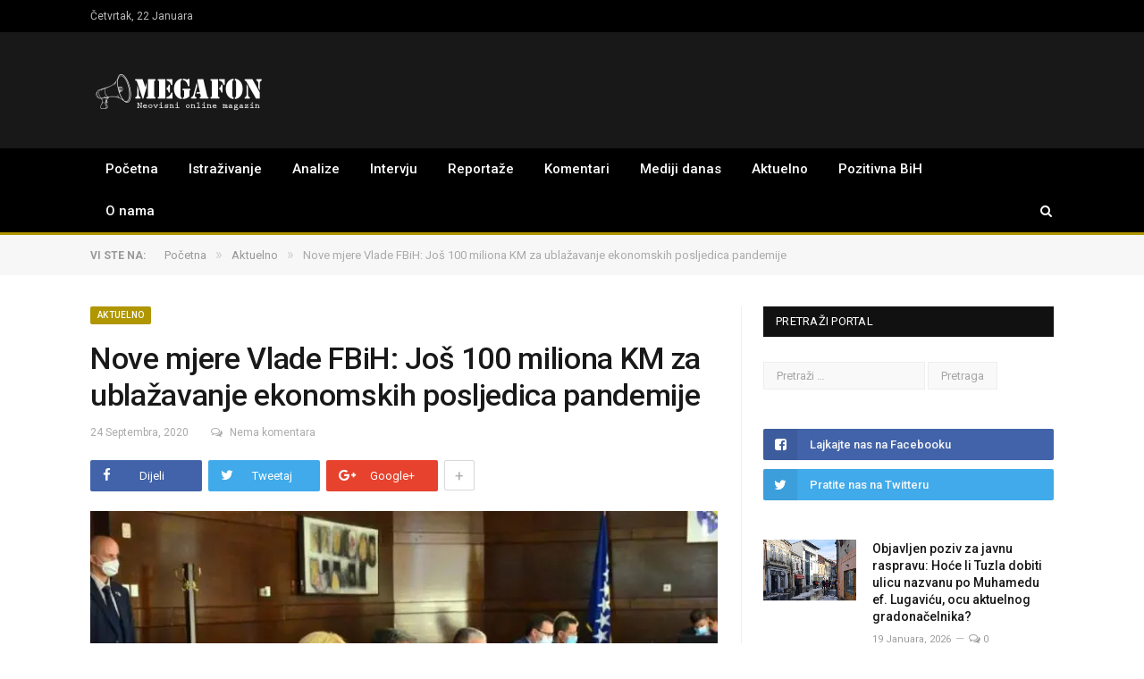

--- FILE ---
content_type: text/html; charset=UTF-8
request_url: https://megafon.ba/nove-mjere-vlade-fbih-jos-100-miliona-km-za-ublazavanje-ekonomskih-posljedica-pandemije/
body_size: 19757
content:

<!DOCTYPE html>

<!--[if IE 8]> <html class="ie ie8" lang="bs-BA"> <![endif]-->
<!--[if IE 9]> <html class="ie ie9" lang="bs-BA"> <![endif]-->
<!--[if gt IE 9]><!--> <html lang="bs-BA"> <!--<![endif]-->

<head>


<meta charset="UTF-8" />
<meta http-equiv="megafon.ba" content="text/html"; charset="UTF8"/>
<meta property="fb:pages" content="158115684758798" />
<title>Nove mjere Vlade FBiH: Još 100 miliona KM za ublažavanje ekonomskih posljedica pandemije - Megafon</title>

 
<meta name="viewport" content="width=device-width, initial-scale=1" />
<meta http-equiv="X-UA-Compatible" content="IE=edge" />
<link rel="pingback" href="https://megafon.ba/xmlrpc.php" />
	
<link rel="shortcut icon" href="https://megafon.ba/wp-content/uploads/2017/07/favicon.ico" />	

<link rel="apple-touch-icon-precomposed" href="https://megafon.ba/wp-content/uploads/2017/07/favicon.ico" />
	
<meta name='robots' content='index, follow, max-image-preview:large, max-snippet:-1, max-video-preview:-1' />

	<!-- This site is optimized with the Yoast SEO plugin v21.5 - https://yoast.com/wordpress/plugins/seo/ -->
	<link rel="canonical" href="https://megafon.ba/nove-mjere-vlade-fbih-jos-100-miliona-km-za-ublazavanje-ekonomskih-posljedica-pandemije/" />
	<meta property="og:locale" content="bs_BA" />
	<meta property="og:type" content="article" />
	<meta property="og:title" content="Nove mjere Vlade FBiH: Još 100 miliona KM za ublažavanje ekonomskih posljedica pandemije - Megafon" />
	<meta property="og:description" content="Vlada FBiH odobrila pripreme za novo kreditno zaduženje kod Međunarodne banke za obnovu i razvoj. Federaciji bi pripalo 45 miliona eura a novac bi bio potrošen za projekat hitne podrške firmama u Bosni i Hercegovini. Autor: Megafon.ba Vlada Federacije Bosne i Hercegovine je na sjednici u Sarajevu, zaključila da će za mjere za ublažavanje ekonomskihČitaj više" />
	<meta property="og:url" content="https://megafon.ba/nove-mjere-vlade-fbih-jos-100-miliona-km-za-ublazavanje-ekonomskih-posljedica-pandemije/" />
	<meta property="og:site_name" content="Megafon" />
	<meta property="article:publisher" content="https://www.facebook.com/neovisnimagazin" />
	<meta property="article:published_time" content="2020-09-24T13:26:03+00:00" />
	<meta property="article:modified_time" content="2020-09-29T15:37:17+00:00" />
	<meta property="og:image" content="https://megafon.ba/wp-content/uploads/2020/09/Vlada-FBiH-foto.jpg" />
	<meta property="og:image:width" content="800" />
	<meta property="og:image:height" content="595" />
	<meta property="og:image:type" content="image/jpeg" />
	<meta name="author" content="Megafon" />
	<meta name="twitter:card" content="summary_large_image" />
	<meta name="twitter:creator" content="@OnlineMegafon" />
	<meta name="twitter:site" content="@OnlineMegafon" />
	<meta name="twitter:label1" content="Written by" />
	<meta name="twitter:data1" content="Megafon" />
	<meta name="twitter:label2" content="Est. reading time" />
	<meta name="twitter:data2" content="3 minute" />
	<script type="application/ld+json" class="yoast-schema-graph">{"@context":"https://schema.org","@graph":[{"@type":"Article","@id":"https://megafon.ba/nove-mjere-vlade-fbih-jos-100-miliona-km-za-ublazavanje-ekonomskih-posljedica-pandemije/#article","isPartOf":{"@id":"https://megafon.ba/nove-mjere-vlade-fbih-jos-100-miliona-km-za-ublazavanje-ekonomskih-posljedica-pandemije/"},"author":{"name":"Megafon","@id":"https://megafon.ba/#/schema/person/3f52c65dfed1ea5d33640ea0857293e4"},"headline":"Nove mjere Vlade FBiH: Još 100 miliona KM za ublažavanje ekonomskih posljedica pandemije","datePublished":"2020-09-24T13:26:03+00:00","dateModified":"2020-09-29T15:37:17+00:00","mainEntityOfPage":{"@id":"https://megafon.ba/nove-mjere-vlade-fbih-jos-100-miliona-km-za-ublazavanje-ekonomskih-posljedica-pandemije/"},"wordCount":524,"commentCount":0,"publisher":{"@id":"https://megafon.ba/#organization"},"image":{"@id":"https://megafon.ba/nove-mjere-vlade-fbih-jos-100-miliona-km-za-ublazavanje-ekonomskih-posljedica-pandemije/#primaryimage"},"thumbnailUrl":"https://i0.wp.com/megafon.ba/wp-content/uploads/2020/09/Vlada-FBiH-foto.jpg?fit=800%2C595&ssl=1","keywords":["mjere","pandemija","Vlada FBiH"],"articleSection":["Aktuelno","Najčitaniji"],"inLanguage":"bs-BA","potentialAction":[{"@type":"CommentAction","name":"Comment","target":["https://megafon.ba/nove-mjere-vlade-fbih-jos-100-miliona-km-za-ublazavanje-ekonomskih-posljedica-pandemije/#respond"]}]},{"@type":"WebPage","@id":"https://megafon.ba/nove-mjere-vlade-fbih-jos-100-miliona-km-za-ublazavanje-ekonomskih-posljedica-pandemije/","url":"https://megafon.ba/nove-mjere-vlade-fbih-jos-100-miliona-km-za-ublazavanje-ekonomskih-posljedica-pandemije/","name":"Nove mjere Vlade FBiH: Još 100 miliona KM za ublažavanje ekonomskih posljedica pandemije - Megafon","isPartOf":{"@id":"https://megafon.ba/#website"},"primaryImageOfPage":{"@id":"https://megafon.ba/nove-mjere-vlade-fbih-jos-100-miliona-km-za-ublazavanje-ekonomskih-posljedica-pandemije/#primaryimage"},"image":{"@id":"https://megafon.ba/nove-mjere-vlade-fbih-jos-100-miliona-km-za-ublazavanje-ekonomskih-posljedica-pandemije/#primaryimage"},"thumbnailUrl":"https://i0.wp.com/megafon.ba/wp-content/uploads/2020/09/Vlada-FBiH-foto.jpg?fit=800%2C595&ssl=1","datePublished":"2020-09-24T13:26:03+00:00","dateModified":"2020-09-29T15:37:17+00:00","breadcrumb":{"@id":"https://megafon.ba/nove-mjere-vlade-fbih-jos-100-miliona-km-za-ublazavanje-ekonomskih-posljedica-pandemije/#breadcrumb"},"inLanguage":"bs-BA","potentialAction":[{"@type":"ReadAction","target":["https://megafon.ba/nove-mjere-vlade-fbih-jos-100-miliona-km-za-ublazavanje-ekonomskih-posljedica-pandemije/"]}]},{"@type":"ImageObject","inLanguage":"bs-BA","@id":"https://megafon.ba/nove-mjere-vlade-fbih-jos-100-miliona-km-za-ublazavanje-ekonomskih-posljedica-pandemije/#primaryimage","url":"https://i0.wp.com/megafon.ba/wp-content/uploads/2020/09/Vlada-FBiH-foto.jpg?fit=800%2C595&ssl=1","contentUrl":"https://i0.wp.com/megafon.ba/wp-content/uploads/2020/09/Vlada-FBiH-foto.jpg?fit=800%2C595&ssl=1","width":"800","height":"595","caption":"Odobrene nove mjere za saniranje privrede (Foto: Press Vlade FBiH)"},{"@type":"BreadcrumbList","@id":"https://megafon.ba/nove-mjere-vlade-fbih-jos-100-miliona-km-za-ublazavanje-ekonomskih-posljedica-pandemije/#breadcrumb","itemListElement":[{"@type":"ListItem","position":1,"name":"Home","item":"https://megafon.ba/"},{"@type":"ListItem","position":2,"name":"Nove mjere Vlade FBiH: Još 100 miliona KM za ublažavanje ekonomskih posljedica pandemije"}]},{"@type":"WebSite","@id":"https://megafon.ba/#website","url":"https://megafon.ba/","name":"Megafon","description":"Neovisni online magazin","publisher":{"@id":"https://megafon.ba/#organization"},"potentialAction":[{"@type":"SearchAction","target":{"@type":"EntryPoint","urlTemplate":"https://megafon.ba/?s={search_term_string}"},"query-input":"required name=search_term_string"}],"inLanguage":"bs-BA"},{"@type":"Organization","@id":"https://megafon.ba/#organization","name":"Megafon","url":"https://megafon.ba/","logo":{"@type":"ImageObject","inLanguage":"bs-BA","@id":"https://megafon.ba/#/schema/logo/image/","url":"https://i0.wp.com/megafon.ba/wp-content/uploads/2017/08/MOBILELOGO.png?fit=400%2C91&ssl=1","contentUrl":"https://i0.wp.com/megafon.ba/wp-content/uploads/2017/08/MOBILELOGO.png?fit=400%2C91&ssl=1","width":400,"height":91,"caption":"Megafon"},"image":{"@id":"https://megafon.ba/#/schema/logo/image/"},"sameAs":["https://www.facebook.com/neovisnimagazin","https://twitter.com/OnlineMegafon"]},{"@type":"Person","@id":"https://megafon.ba/#/schema/person/3f52c65dfed1ea5d33640ea0857293e4","name":"Megafon","image":{"@type":"ImageObject","inLanguage":"bs-BA","@id":"https://megafon.ba/#/schema/person/image/","url":"https://secure.gravatar.com/avatar/97dcb5acbdbcfc8cc68d3a9bdd52a375?s=96&d=mm&r=g","contentUrl":"https://secure.gravatar.com/avatar/97dcb5acbdbcfc8cc68d3a9bdd52a375?s=96&d=mm&r=g","caption":"Megafon"},"url":"https://megafon.ba/author/admin1/"}]}</script>
	<!-- / Yoast SEO plugin. -->


<link rel='dns-prefetch' href='//stats.wp.com' />
<link rel='dns-prefetch' href='//fonts.googleapis.com' />
<link rel='dns-prefetch' href='//i0.wp.com' />
<link rel='dns-prefetch' href='//c0.wp.com' />
<link rel="alternate" type="application/rss+xml" title="Megafon &raquo; novosti" href="https://megafon.ba/feed/" />
<link rel="alternate" type="application/rss+xml" title="Megafon &raquo;  novosti o komentarima" href="https://megafon.ba/comments/feed/" />
<link rel="alternate" type="application/rss+xml" title="Megafon &raquo; Nove mjere Vlade FBiH: Još 100 miliona KM za ublažavanje ekonomskih posljedica pandemije novosti o komentarima" href="https://megafon.ba/nove-mjere-vlade-fbih-jos-100-miliona-km-za-ublazavanje-ekonomskih-posljedica-pandemije/feed/" />
<script type="text/javascript">
window._wpemojiSettings = {"baseUrl":"https:\/\/s.w.org\/images\/core\/emoji\/14.0.0\/72x72\/","ext":".png","svgUrl":"https:\/\/s.w.org\/images\/core\/emoji\/14.0.0\/svg\/","svgExt":".svg","source":{"concatemoji":"https:\/\/megafon.ba\/wp-includes\/js\/wp-emoji-release.min.js?ver=d268fd11d09279d022af0c3ccd0baa98"}};
/*! This file is auto-generated */
!function(e,a,t){var n,r,o,i=a.createElement("canvas"),p=i.getContext&&i.getContext("2d");function s(e,t){p.clearRect(0,0,i.width,i.height),p.fillText(e,0,0);e=i.toDataURL();return p.clearRect(0,0,i.width,i.height),p.fillText(t,0,0),e===i.toDataURL()}function c(e){var t=a.createElement("script");t.src=e,t.defer=t.type="text/javascript",a.getElementsByTagName("head")[0].appendChild(t)}for(o=Array("flag","emoji"),t.supports={everything:!0,everythingExceptFlag:!0},r=0;r<o.length;r++)t.supports[o[r]]=function(e){if(p&&p.fillText)switch(p.textBaseline="top",p.font="600 32px Arial",e){case"flag":return s("\ud83c\udff3\ufe0f\u200d\u26a7\ufe0f","\ud83c\udff3\ufe0f\u200b\u26a7\ufe0f")?!1:!s("\ud83c\uddfa\ud83c\uddf3","\ud83c\uddfa\u200b\ud83c\uddf3")&&!s("\ud83c\udff4\udb40\udc67\udb40\udc62\udb40\udc65\udb40\udc6e\udb40\udc67\udb40\udc7f","\ud83c\udff4\u200b\udb40\udc67\u200b\udb40\udc62\u200b\udb40\udc65\u200b\udb40\udc6e\u200b\udb40\udc67\u200b\udb40\udc7f");case"emoji":return!s("\ud83e\udef1\ud83c\udffb\u200d\ud83e\udef2\ud83c\udfff","\ud83e\udef1\ud83c\udffb\u200b\ud83e\udef2\ud83c\udfff")}return!1}(o[r]),t.supports.everything=t.supports.everything&&t.supports[o[r]],"flag"!==o[r]&&(t.supports.everythingExceptFlag=t.supports.everythingExceptFlag&&t.supports[o[r]]);t.supports.everythingExceptFlag=t.supports.everythingExceptFlag&&!t.supports.flag,t.DOMReady=!1,t.readyCallback=function(){t.DOMReady=!0},t.supports.everything||(n=function(){t.readyCallback()},a.addEventListener?(a.addEventListener("DOMContentLoaded",n,!1),e.addEventListener("load",n,!1)):(e.attachEvent("onload",n),a.attachEvent("onreadystatechange",function(){"complete"===a.readyState&&t.readyCallback()})),(e=t.source||{}).concatemoji?c(e.concatemoji):e.wpemoji&&e.twemoji&&(c(e.twemoji),c(e.wpemoji)))}(window,document,window._wpemojiSettings);
</script>
<style type="text/css">
img.wp-smiley,
img.emoji {
	display: inline !important;
	border: none !important;
	box-shadow: none !important;
	height: 1em !important;
	width: 1em !important;
	margin: 0 0.07em !important;
	vertical-align: -0.1em !important;
	background: none !important;
	padding: 0 !important;
}
</style>
	<link rel='stylesheet' id='wp-block-library-css' href='https://c0.wp.com/c/6.2.8/wp-includes/css/dist/block-library/style.min.css' type='text/css' media='all' />
<style id='wp-block-library-inline-css' type='text/css'>
.has-text-align-justify{text-align:justify;}
</style>
<link rel='stylesheet' id='mediaelement-css' href='https://c0.wp.com/c/6.2.8/wp-includes/js/mediaelement/mediaelementplayer-legacy.min.css' type='text/css' media='all' />
<link rel='stylesheet' id='wp-mediaelement-css' href='https://c0.wp.com/c/6.2.8/wp-includes/js/mediaelement/wp-mediaelement.min.css' type='text/css' media='all' />
<link rel='stylesheet' id='classic-theme-styles-css' href='https://c0.wp.com/c/6.2.8/wp-includes/css/classic-themes.min.css' type='text/css' media='all' />
<style id='global-styles-inline-css' type='text/css'>
body{--wp--preset--color--black: #000000;--wp--preset--color--cyan-bluish-gray: #abb8c3;--wp--preset--color--white: #ffffff;--wp--preset--color--pale-pink: #f78da7;--wp--preset--color--vivid-red: #cf2e2e;--wp--preset--color--luminous-vivid-orange: #ff6900;--wp--preset--color--luminous-vivid-amber: #fcb900;--wp--preset--color--light-green-cyan: #7bdcb5;--wp--preset--color--vivid-green-cyan: #00d084;--wp--preset--color--pale-cyan-blue: #8ed1fc;--wp--preset--color--vivid-cyan-blue: #0693e3;--wp--preset--color--vivid-purple: #9b51e0;--wp--preset--gradient--vivid-cyan-blue-to-vivid-purple: linear-gradient(135deg,rgba(6,147,227,1) 0%,rgb(155,81,224) 100%);--wp--preset--gradient--light-green-cyan-to-vivid-green-cyan: linear-gradient(135deg,rgb(122,220,180) 0%,rgb(0,208,130) 100%);--wp--preset--gradient--luminous-vivid-amber-to-luminous-vivid-orange: linear-gradient(135deg,rgba(252,185,0,1) 0%,rgba(255,105,0,1) 100%);--wp--preset--gradient--luminous-vivid-orange-to-vivid-red: linear-gradient(135deg,rgba(255,105,0,1) 0%,rgb(207,46,46) 100%);--wp--preset--gradient--very-light-gray-to-cyan-bluish-gray: linear-gradient(135deg,rgb(238,238,238) 0%,rgb(169,184,195) 100%);--wp--preset--gradient--cool-to-warm-spectrum: linear-gradient(135deg,rgb(74,234,220) 0%,rgb(151,120,209) 20%,rgb(207,42,186) 40%,rgb(238,44,130) 60%,rgb(251,105,98) 80%,rgb(254,248,76) 100%);--wp--preset--gradient--blush-light-purple: linear-gradient(135deg,rgb(255,206,236) 0%,rgb(152,150,240) 100%);--wp--preset--gradient--blush-bordeaux: linear-gradient(135deg,rgb(254,205,165) 0%,rgb(254,45,45) 50%,rgb(107,0,62) 100%);--wp--preset--gradient--luminous-dusk: linear-gradient(135deg,rgb(255,203,112) 0%,rgb(199,81,192) 50%,rgb(65,88,208) 100%);--wp--preset--gradient--pale-ocean: linear-gradient(135deg,rgb(255,245,203) 0%,rgb(182,227,212) 50%,rgb(51,167,181) 100%);--wp--preset--gradient--electric-grass: linear-gradient(135deg,rgb(202,248,128) 0%,rgb(113,206,126) 100%);--wp--preset--gradient--midnight: linear-gradient(135deg,rgb(2,3,129) 0%,rgb(40,116,252) 100%);--wp--preset--duotone--dark-grayscale: url('#wp-duotone-dark-grayscale');--wp--preset--duotone--grayscale: url('#wp-duotone-grayscale');--wp--preset--duotone--purple-yellow: url('#wp-duotone-purple-yellow');--wp--preset--duotone--blue-red: url('#wp-duotone-blue-red');--wp--preset--duotone--midnight: url('#wp-duotone-midnight');--wp--preset--duotone--magenta-yellow: url('#wp-duotone-magenta-yellow');--wp--preset--duotone--purple-green: url('#wp-duotone-purple-green');--wp--preset--duotone--blue-orange: url('#wp-duotone-blue-orange');--wp--preset--font-size--small: 13px;--wp--preset--font-size--medium: 20px;--wp--preset--font-size--large: 36px;--wp--preset--font-size--x-large: 42px;--wp--preset--spacing--20: 0.44rem;--wp--preset--spacing--30: 0.67rem;--wp--preset--spacing--40: 1rem;--wp--preset--spacing--50: 1.5rem;--wp--preset--spacing--60: 2.25rem;--wp--preset--spacing--70: 3.38rem;--wp--preset--spacing--80: 5.06rem;--wp--preset--shadow--natural: 6px 6px 9px rgba(0, 0, 0, 0.2);--wp--preset--shadow--deep: 12px 12px 50px rgba(0, 0, 0, 0.4);--wp--preset--shadow--sharp: 6px 6px 0px rgba(0, 0, 0, 0.2);--wp--preset--shadow--outlined: 6px 6px 0px -3px rgba(255, 255, 255, 1), 6px 6px rgba(0, 0, 0, 1);--wp--preset--shadow--crisp: 6px 6px 0px rgba(0, 0, 0, 1);}:where(.is-layout-flex){gap: 0.5em;}body .is-layout-flow > .alignleft{float: left;margin-inline-start: 0;margin-inline-end: 2em;}body .is-layout-flow > .alignright{float: right;margin-inline-start: 2em;margin-inline-end: 0;}body .is-layout-flow > .aligncenter{margin-left: auto !important;margin-right: auto !important;}body .is-layout-constrained > .alignleft{float: left;margin-inline-start: 0;margin-inline-end: 2em;}body .is-layout-constrained > .alignright{float: right;margin-inline-start: 2em;margin-inline-end: 0;}body .is-layout-constrained > .aligncenter{margin-left: auto !important;margin-right: auto !important;}body .is-layout-constrained > :where(:not(.alignleft):not(.alignright):not(.alignfull)){max-width: var(--wp--style--global--content-size);margin-left: auto !important;margin-right: auto !important;}body .is-layout-constrained > .alignwide{max-width: var(--wp--style--global--wide-size);}body .is-layout-flex{display: flex;}body .is-layout-flex{flex-wrap: wrap;align-items: center;}body .is-layout-flex > *{margin: 0;}:where(.wp-block-columns.is-layout-flex){gap: 2em;}.has-black-color{color: var(--wp--preset--color--black) !important;}.has-cyan-bluish-gray-color{color: var(--wp--preset--color--cyan-bluish-gray) !important;}.has-white-color{color: var(--wp--preset--color--white) !important;}.has-pale-pink-color{color: var(--wp--preset--color--pale-pink) !important;}.has-vivid-red-color{color: var(--wp--preset--color--vivid-red) !important;}.has-luminous-vivid-orange-color{color: var(--wp--preset--color--luminous-vivid-orange) !important;}.has-luminous-vivid-amber-color{color: var(--wp--preset--color--luminous-vivid-amber) !important;}.has-light-green-cyan-color{color: var(--wp--preset--color--light-green-cyan) !important;}.has-vivid-green-cyan-color{color: var(--wp--preset--color--vivid-green-cyan) !important;}.has-pale-cyan-blue-color{color: var(--wp--preset--color--pale-cyan-blue) !important;}.has-vivid-cyan-blue-color{color: var(--wp--preset--color--vivid-cyan-blue) !important;}.has-vivid-purple-color{color: var(--wp--preset--color--vivid-purple) !important;}.has-black-background-color{background-color: var(--wp--preset--color--black) !important;}.has-cyan-bluish-gray-background-color{background-color: var(--wp--preset--color--cyan-bluish-gray) !important;}.has-white-background-color{background-color: var(--wp--preset--color--white) !important;}.has-pale-pink-background-color{background-color: var(--wp--preset--color--pale-pink) !important;}.has-vivid-red-background-color{background-color: var(--wp--preset--color--vivid-red) !important;}.has-luminous-vivid-orange-background-color{background-color: var(--wp--preset--color--luminous-vivid-orange) !important;}.has-luminous-vivid-amber-background-color{background-color: var(--wp--preset--color--luminous-vivid-amber) !important;}.has-light-green-cyan-background-color{background-color: var(--wp--preset--color--light-green-cyan) !important;}.has-vivid-green-cyan-background-color{background-color: var(--wp--preset--color--vivid-green-cyan) !important;}.has-pale-cyan-blue-background-color{background-color: var(--wp--preset--color--pale-cyan-blue) !important;}.has-vivid-cyan-blue-background-color{background-color: var(--wp--preset--color--vivid-cyan-blue) !important;}.has-vivid-purple-background-color{background-color: var(--wp--preset--color--vivid-purple) !important;}.has-black-border-color{border-color: var(--wp--preset--color--black) !important;}.has-cyan-bluish-gray-border-color{border-color: var(--wp--preset--color--cyan-bluish-gray) !important;}.has-white-border-color{border-color: var(--wp--preset--color--white) !important;}.has-pale-pink-border-color{border-color: var(--wp--preset--color--pale-pink) !important;}.has-vivid-red-border-color{border-color: var(--wp--preset--color--vivid-red) !important;}.has-luminous-vivid-orange-border-color{border-color: var(--wp--preset--color--luminous-vivid-orange) !important;}.has-luminous-vivid-amber-border-color{border-color: var(--wp--preset--color--luminous-vivid-amber) !important;}.has-light-green-cyan-border-color{border-color: var(--wp--preset--color--light-green-cyan) !important;}.has-vivid-green-cyan-border-color{border-color: var(--wp--preset--color--vivid-green-cyan) !important;}.has-pale-cyan-blue-border-color{border-color: var(--wp--preset--color--pale-cyan-blue) !important;}.has-vivid-cyan-blue-border-color{border-color: var(--wp--preset--color--vivid-cyan-blue) !important;}.has-vivid-purple-border-color{border-color: var(--wp--preset--color--vivid-purple) !important;}.has-vivid-cyan-blue-to-vivid-purple-gradient-background{background: var(--wp--preset--gradient--vivid-cyan-blue-to-vivid-purple) !important;}.has-light-green-cyan-to-vivid-green-cyan-gradient-background{background: var(--wp--preset--gradient--light-green-cyan-to-vivid-green-cyan) !important;}.has-luminous-vivid-amber-to-luminous-vivid-orange-gradient-background{background: var(--wp--preset--gradient--luminous-vivid-amber-to-luminous-vivid-orange) !important;}.has-luminous-vivid-orange-to-vivid-red-gradient-background{background: var(--wp--preset--gradient--luminous-vivid-orange-to-vivid-red) !important;}.has-very-light-gray-to-cyan-bluish-gray-gradient-background{background: var(--wp--preset--gradient--very-light-gray-to-cyan-bluish-gray) !important;}.has-cool-to-warm-spectrum-gradient-background{background: var(--wp--preset--gradient--cool-to-warm-spectrum) !important;}.has-blush-light-purple-gradient-background{background: var(--wp--preset--gradient--blush-light-purple) !important;}.has-blush-bordeaux-gradient-background{background: var(--wp--preset--gradient--blush-bordeaux) !important;}.has-luminous-dusk-gradient-background{background: var(--wp--preset--gradient--luminous-dusk) !important;}.has-pale-ocean-gradient-background{background: var(--wp--preset--gradient--pale-ocean) !important;}.has-electric-grass-gradient-background{background: var(--wp--preset--gradient--electric-grass) !important;}.has-midnight-gradient-background{background: var(--wp--preset--gradient--midnight) !important;}.has-small-font-size{font-size: var(--wp--preset--font-size--small) !important;}.has-medium-font-size{font-size: var(--wp--preset--font-size--medium) !important;}.has-large-font-size{font-size: var(--wp--preset--font-size--large) !important;}.has-x-large-font-size{font-size: var(--wp--preset--font-size--x-large) !important;}
.wp-block-navigation a:where(:not(.wp-element-button)){color: inherit;}
:where(.wp-block-columns.is-layout-flex){gap: 2em;}
.wp-block-pullquote{font-size: 1.5em;line-height: 1.6;}
</style>
<link rel='stylesheet' id='contact-form-7-css' href='https://megafon.ba/wp-content/plugins/contact-form-7/includes/css/styles.css?ver=5.8.7' type='text/css' media='all' />
<link rel='stylesheet' id='smartmag-fonts-css' href='https://fonts.googleapis.com/css?family=Roboto%3A400%2C400i%2C500%2C700%7CMerriweather%3A300italic&#038;subset' type='text/css' media='all' />
<link rel='stylesheet' id='smartmag-core-css' href='https://megafon.ba/wp-content/themes/MEGAFON/style.css?ver=3.1.0' type='text/css' media='all' />
<link rel='stylesheet' id='smartmag-responsive-css' href='https://megafon.ba/wp-content/themes/MEGAFON/css/responsive.css?ver=3.1.0' type='text/css' media='all' />
<link rel='stylesheet' id='pretty-photo-css' href='https://megafon.ba/wp-content/themes/MEGAFON/css/prettyPhoto.css?ver=3.1.0' type='text/css' media='all' />
<link rel='stylesheet' id='smartmag-font-awesome-css' href='https://megafon.ba/wp-content/themes/MEGAFON/css/fontawesome/css/font-awesome.min.css?ver=3.1.0' type='text/css' media='all' />
<link rel='stylesheet' id='smartmag-skin-css' href='https://megafon.ba/wp-content/themes/MEGAFON/css/skin-thezine.css?ver=d268fd11d09279d022af0c3ccd0baa98' type='text/css' media='all' />
<style id='smartmag-skin-inline-css' type='text/css'>



</style>
<link rel='stylesheet' id='jetpack_css-css' href='https://c0.wp.com/p/jetpack/12.8.2/css/jetpack.css' type='text/css' media='all' />
<script type='text/javascript' src='https://c0.wp.com/c/6.2.8/wp-includes/js/jquery/jquery.min.js' id='jquery-core-js'></script>
<script type='text/javascript' src='https://c0.wp.com/c/6.2.8/wp-includes/js/jquery/jquery-migrate.min.js' id='jquery-migrate-js'></script>
<script type='text/javascript' src='https://megafon.ba/wp-content/themes/MEGAFON/js/jquery.prettyPhoto.js?ver=d268fd11d09279d022af0c3ccd0baa98' id='pretty-photo-smartmag-js'></script>
<link rel="https://api.w.org/" href="https://megafon.ba/wp-json/" /><link rel="alternate" type="application/json" href="https://megafon.ba/wp-json/wp/v2/posts/6011" /><link rel="EditURI" type="application/rsd+xml" title="RSD" href="https://megafon.ba/xmlrpc.php?rsd" />
<link rel="alternate" type="application/json+oembed" href="https://megafon.ba/wp-json/oembed/1.0/embed?url=https%3A%2F%2Fmegafon.ba%2Fnove-mjere-vlade-fbih-jos-100-miliona-km-za-ublazavanje-ekonomskih-posljedica-pandemije%2F" />
<link rel="alternate" type="text/xml+oembed" href="https://megafon.ba/wp-json/oembed/1.0/embed?url=https%3A%2F%2Fmegafon.ba%2Fnove-mjere-vlade-fbih-jos-100-miliona-km-za-ublazavanje-ekonomskih-posljedica-pandemije%2F&#038;format=xml" />
	<style>img#wpstats{display:none}</style>
				<script>
			document.documentElement.className = document.documentElement.className.replace( 'no-js', 'js' );
		</script>
				<style>
			.no-js img.lazyload { display: none; }
			figure.wp-block-image img.lazyloading { min-width: 150px; }
							.lazyload, .lazyloading { opacity: 0; }
				.lazyloaded {
					opacity: 1;
					transition: opacity 400ms;
					transition-delay: 0ms;
				}
					</style>
		      <meta name="onesignal" content="wordpress-plugin"/>
            <script>

      window.OneSignal = window.OneSignal || [];

      OneSignal.push( function() {
        OneSignal.SERVICE_WORKER_UPDATER_PATH = "OneSignalSDKUpdaterWorker.js.php";
                      OneSignal.SERVICE_WORKER_PATH = "OneSignalSDKWorker.js.php";
                      OneSignal.SERVICE_WORKER_PARAM = { scope: "/" };
        OneSignal.setDefaultNotificationUrl("https://megafon.ba");
        var oneSignal_options = {};
        window._oneSignalInitOptions = oneSignal_options;

        oneSignal_options['wordpress'] = true;
oneSignal_options['appId'] = 'e4a09241-d79c-429a-99b7-9b1bc1f23f8e';
oneSignal_options['allowLocalhostAsSecureOrigin'] = true;
oneSignal_options['httpPermissionRequest'] = { };
oneSignal_options['httpPermissionRequest']['enable'] = true;
oneSignal_options['welcomeNotification'] = { };
oneSignal_options['welcomeNotification']['title'] = "Megafon.ba";
oneSignal_options['welcomeNotification']['message'] = "Hvala Vam što ste omogućili primanje obavijesti sa našeg portala";
oneSignal_options['path'] = "https://megafon.ba/wp-content/plugins/onesignal-free-web-push-notifications/sdk_files/";
oneSignal_options['promptOptions'] = { };
oneSignal_options['promptOptions']['actionMessage'] = "Želi da Vam šalje obavijesti o novim člancima";
oneSignal_options['promptOptions']['exampleNotificationTitleDesktop'] = "Ovo je primjer notifikacije";
oneSignal_options['promptOptions']['exampleNotificationMessageDesktop'] = "Obavijest će se pojaviti na vašem desktop računaru";
oneSignal_options['promptOptions']['exampleNotificationTitleMobile'] = "Prijemer obavijesti";
oneSignal_options['promptOptions']['exampleNotificationMessageMobile'] = "Obavijest će se pojaviti na Vašem uređaju";
oneSignal_options['promptOptions']['exampleNotificationCaption'] = "Možete ukinuti primanje obavijesti bilo kada";
oneSignal_options['promptOptions']['acceptButtonText'] = "NASTAVI";
oneSignal_options['promptOptions']['cancelButtonText'] = "NE HVALA";
oneSignal_options['promptOptions']['siteName'] = "https://megafon.ba/";
oneSignal_options['promptOptions']['autoAcceptTitle'] = "Klikni Dozvoli";
oneSignal_options['notifyButton'] = { };
oneSignal_options['notifyButton']['enable'] = true;
oneSignal_options['notifyButton']['position'] = 'bottom-right';
oneSignal_options['notifyButton']['theme'] = 'default';
oneSignal_options['notifyButton']['size'] = 'medium';
oneSignal_options['notifyButton']['showCredit'] = false;
oneSignal_options['notifyButton']['text'] = {};
oneSignal_options['notifyButton']['text']['tip.state.unsubscribed'] = 'Klikom na dugme omogućite da Vam šaljemo obavijesti o novim člancima na portalu.';
oneSignal_options['notifyButton']['text']['tip.state.subscribed'] = 'Omogućili ste slanje obavijesti o novim člancima';
oneSignal_options['notifyButton']['text']['tip.state.blocked'] = 'Blokirali ste dobijanje obavijest sa portala.';
oneSignal_options['notifyButton']['text']['message.action.subscribed'] = 'Hvala Vam što ste omogućili da Vam šaljemo obavijesti o novim člancima.';
oneSignal_options['notifyButton']['text']['message.action.resubscribed'] = 'Vi ste omogućili dobijanje obavijesti.';
oneSignal_options['notifyButton']['text']['message.action.unsubscribed'] = 'Onemogućili ste primanje obavijesti i nećete više primati obavijesti';
oneSignal_options['notifyButton']['text']['dialog.main.title'] = 'Uredi dialog';
oneSignal_options['notifyButton']['text']['dialog.main.button.subscribe'] = 'OMOGUĆI';
oneSignal_options['notifyButton']['text']['dialog.main.button.unsubscribe'] = 'ONEMOGUĆI';
oneSignal_options['notifyButton']['text']['dialog.blocked.title'] = 'Odblokiraj obaviejsti';
oneSignal_options['notifyButton']['text']['dialog.blocked.message'] = 'Slijedtite ove instrukcije da bi onemogućili primanje obavijesti';
                OneSignal.init(window._oneSignalInitOptions);
                OneSignal.showSlidedownPrompt();      });

      function documentInitOneSignal() {
        var oneSignal_elements = document.getElementsByClassName("OneSignal-prompt");

        var oneSignalLinkClickHandler = function(event) { OneSignal.push(['registerForPushNotifications']); event.preventDefault(); };        for(var i = 0; i < oneSignal_elements.length; i++)
          oneSignal_elements[i].addEventListener('click', oneSignalLinkClickHandler, false);
      }

      if (document.readyState === 'complete') {
           documentInitOneSignal();
      }
      else {
           window.addEventListener("load", function(event){
               documentInitOneSignal();
          });
      }
    </script>
		<style type="text/css" id="wp-custom-css">
			.main-featured img {
  
    max-width: 100%;
    width: 100%;
    object-fit: cover;
}

@media(max-width: 799px){
	.featured-grid-b .second .item {
   
    width: 100%;
		margin-top: 7px;
	}
	
.featured-grid-b .second .image-link {
       min-height: 150px;
}
	
	.featured-grid .caption-small .cat-title {
		opacity: 1;
		
		}
	
	.featured-grid-b .image-link img {
    height: auto;
    max-height: unset;
    object-fit: unset;
    font-family: unset;
}
	
	.featured-grid-b .second .item:nth-child(3) {
    display: block;
}
}		</style>
			
<!--[if lt IE 9]>
<script src="https://megafon.ba/wp-content/themes/MEGAFON/js/html5.js" type="text/javascript"></script>
<![endif]-->


<script>
document.querySelector('head').innerHTML += '<style class="bunyad-img-effects-css">.main img, .main-footer img { opacity: 0; }</style>';
</script>
	
	
	
	<!-- Google tag (gtag.js) -->
<script async src="https://www.googletagmanager.com/gtag/js?id=G-KEPMEXHL21"></script>
<script>
  window.dataLayer = window.dataLayer || [];
  function gtag(){dataLayer.push(arguments);}
  gtag('js', new Date());

  gtag('config', 'G-KEPMEXHL21');
</script>

</head>


<body data-rsssl=1 class="post-template-default single single-post postid-6011 single-format-standard page-builder right-sidebar full skin-tech post-layout-modern-b img-effects has-nav-dark-b has-nav-full has-head-dark has-mobile-head">

<div class="main-wrap">

	
	
	<div class="top-bar dark">

		<div class="wrap">
			<section class="top-bar-content cf">
			
								
				<span class="date">
					Četvrtak, 22 Januara				</span>
				
							
				
				
								
			</section>
		</div>
		
	</div>
	
	<div id="main-head" class="main-head dark">
		
		<div class="wrap">
			
							<div class="mobile-head">
				
					<div class="menu-icon"><a href="#"><i class="fa fa-bars"></i></a></div>
					<div class="title">
								<a href="https://megafon.ba/" title="Megafon" rel="home">
		
														
								
				<img   alt="Megafon" data-src="https://megafon.ba/wp-content/uploads/2017/08/MOBILELOGO.png" class="logo-image lazyload" src="[data-uri]" /><noscript><img   alt="Megafon" data-src="https://megafon.ba/wp-content/uploads/2017/08/MOBILELOGO.png" class="logo-image lazyload" src="[data-uri]" /><noscript><img src="https://megafon.ba/wp-content/uploads/2017/08/MOBILELOGO.png" class="logo-image" alt="Megafon" /></noscript></noscript>
					 
						
		</a>					</div>
					<div class="search-overlay">
						<a href="#" title="Pretraži" class="search-icon"><i class="fa fa-search"></i></a>
					</div>
					
				</div>
			
			<header class="dark">
			
				<div class="title">
							<a href="https://megafon.ba/" title="Megafon" rel="home">
		
														
								
				<img   alt="Megafon" data-src="https://megafon.ba/wp-content/uploads/2017/08/MOBILELOGO.png" class="logo-image lazyload" src="[data-uri]" /><noscript><img   alt="Megafon" data-src="https://megafon.ba/wp-content/uploads/2017/08/MOBILELOGO.png" class="logo-image lazyload" src="[data-uri]" /><noscript><img src="https://megafon.ba/wp-content/uploads/2017/08/MOBILELOGO.png" class="logo-image" alt="Megafon" /></noscript></noscript>
					 
						
		</a>				</div>
				
									
					<div class="right">
										</div>
					
								
			</header>
				
							
		</div>
		
		
<div class="main-nav">
	<div class="navigation-wrap cf" data-sticky-nav="1" data-sticky-type="normal">
	
		<nav class="navigation cf nav-full has-search nav-dark nav-dark-b">
		
			<div class="wrap">
			
				<div class="mobile" data-type="off-canvas" data-search="1">
					<a href="#" class="selected">
						<span class="text">Meni</span><span class="current"></span> <i class="hamburger fa fa-bars"></i>
					</a>
				</div>
				
				<div class="menu-glavni-menij-container"><ul id="menu-glavni-menij" class="menu"><li id="menu-item-8" class="menu-item menu-item-type-post_type menu-item-object-page menu-item-home menu-item-8"><a href="https://megafon.ba/">Početna</a></li>
<li id="menu-item-13" class="menu-item menu-item-type-taxonomy menu-item-object-category menu-cat-2 menu-item-13"><a href="https://megafon.ba/category/istrazivanje/">Istraživanje</a></li>
<li id="menu-item-10" class="menu-item menu-item-type-taxonomy menu-item-object-category menu-cat-3 menu-item-10"><a href="https://megafon.ba/category/analize/">Analize</a></li>
<li id="menu-item-12" class="menu-item menu-item-type-taxonomy menu-item-object-category menu-cat-4 menu-item-12"><a href="https://megafon.ba/category/intervju/">Intervju</a></li>
<li id="menu-item-16" class="menu-item menu-item-type-taxonomy menu-item-object-category menu-cat-5 menu-item-16"><a href="https://megafon.ba/category/reportaze/">Reportaže</a></li>
<li id="menu-item-14" class="menu-item menu-item-type-taxonomy menu-item-object-category menu-cat-6 menu-item-14"><a href="https://megafon.ba/category/komentari/">Komentari</a></li>
<li id="menu-item-15" class="menu-item menu-item-type-taxonomy menu-item-object-category menu-cat-7 menu-item-15"><a href="https://megafon.ba/category/mediji-danas/">Mediji danas</a></li>
<li id="menu-item-9" class="menu-item menu-item-type-taxonomy menu-item-object-category current-post-ancestor current-menu-parent current-post-parent menu-cat-8 menu-item-9"><a href="https://megafon.ba/category/aktuelno/">Aktuelno</a></li>
<li id="menu-item-11" class="menu-item menu-item-type-taxonomy menu-item-object-category menu-cat-9 menu-item-11"><a href="https://megafon.ba/category/pozitivna-bih/">Pozitivna BiH</a></li>
<li id="menu-item-7350" class="menu-item menu-item-type-post_type menu-item-object-page menu-item-7350"><a href="https://megafon.ba/o-nama/">O nama</a></li>
</ul></div>				
						
			</div>
			
		</nav>
	
				
		<div class="nav-search nav-dark-search wrap">
					
			<div class="search-overlay">
				<a href="#" title="Pretraži" class="search-icon"><i class="fa fa-search"></i></a>
				
		<div class="search">
			<form role="search" action="https://megafon.ba/" method="get">
				<input type="text" name="s" class="query live-search-query" value="" placeholder="Pretraži..."/>
				<button class="search-button" type="submit"><i class="fa fa-search"></i></button>
			</form>
		</div> <!-- .search -->			</div>
		</div>
		
				
	</div>
</div>		
	</div>	
	<div class="breadcrumbs-wrap">
		
		<div class="wrap">
		<div class="breadcrumbs"><span class="location">Vi ste na:</span><span itemscope itemtype="http://data-vocabulary.org/Breadcrumb"><a itemprop="url" href="https://megafon.ba/"><span itemprop="title">Početna</span></a></span><span class="delim">&raquo;</span><span itemscope itemtype="http://data-vocabulary.org/Breadcrumb"><a itemprop="url"  href="https://megafon.ba/category/aktuelno/"><span itemprop="title">Aktuelno</span></a></span><span class="delim">&raquo;</span><span class="current">Nove mjere Vlade FBiH: Još 100 miliona KM za ublažavanje ekonomskih posljedica pandemije</span></div>		</div>
		
	</div>


<div class="main wrap cf">

		
	<div class="row">
	
		<div class="col-8 main-content">
		
				
				
<article id="post-6011" class="post-6011 post type-post status-publish format-standard has-post-thumbnail category-aktuelno category-najcitaniji tag-mjere tag-pandemija tag-vlada-fbih">
	
	<header class="post-header-b cf">
	
		<div class="category cf">
					
		<span class="cat-title cat-8"><a href="https://megafon.ba/category/aktuelno/" title="Aktuelno">Aktuelno</a></span>
		
				</div>
	
		<div class="heading cf">
				
			<h1 class="post-title">
			Nove mjere Vlade FBiH: Još 100 miliona KM za ublažavanje ekonomskih posljedica pandemije			</h1>
		
		</div>

		<div class="post-meta-b cf">
		
			<!--<span class="author-img"><img alt=''  data-srcset='https://secure.gravatar.com/avatar/97dcb5acbdbcfc8cc68d3a9bdd52a375?s=70&#038;d=mm&#038;r=g 2x'  height='35' width='35' decoding='async' data-src='https://secure.gravatar.com/avatar/97dcb5acbdbcfc8cc68d3a9bdd52a375?s=35&#038;d=mm&#038;r=g' class='avatar avatar-35 photo lazyload' src='[data-uri]' /><noscript><img alt='' src='https://secure.gravatar.com/avatar/97dcb5acbdbcfc8cc68d3a9bdd52a375?s=35&#038;d=mm&#038;r=g' srcset='https://secure.gravatar.com/avatar/97dcb5acbdbcfc8cc68d3a9bdd52a375?s=70&#038;d=mm&#038;r=g 2x' class='avatar avatar-35 photo' height='35' width='35' decoding='async'/></noscript></span>-->
			
			<!--<span class="posted-by">Od 
				<a href="https://megafon.ba/author/admin1/" title="Članci od Megafon" rel="author">Megafon</a>			</span>-->
			 
			<span class="posted-by">
				<time class="post-date" datetime="2020-09-24T13:26:03+00:00">24 Septembra, 2020</time>
			</span>
			
			<a href="https://megafon.ba/nove-mjere-vlade-fbih-jos-100-miliona-km-za-ublazavanje-ekonomskih-posljedica-pandemije/#respond" class="comments"><i class="fa fa-comments-o"></i>Nema komentara</a>
				
		</div>	

		 <!--<h3><p><em>Vlada FBiH odobrila pripreme za novo kreditno zaduženje kod Međunarodne banke za obnovu i razvoj. Federaciji bi pripalo 45 miliona</p></h3>-->
	
	
	
	<div class="post-share-b cf">
		
				
			<a href="http://www.facebook.com/sharer.php?u=https%3A%2F%2Fmegafon.ba%2Fnove-mjere-vlade-fbih-jos-100-miliona-km-za-ublazavanje-ekonomskih-posljedica-pandemije%2F" class="cf service facebook" target="_blank">
				<i class="fa fa-facebook"></i>
				<span class="label">Dijeli</span>
			</a>
				
				
			<a href="http://twitter.com/home?status=https%3A%2F%2Fmegafon.ba%2Fnove-mjere-vlade-fbih-jos-100-miliona-km-za-ublazavanje-ekonomskih-posljedica-pandemije%2F" class="cf service twitter" target="_blank">
				<i class="fa fa-twitter"></i>
				<span class="label">Tweetaj</span>
			</a>
				
				
			<a href="http://plus.google.com/share?url=https%3A%2F%2Fmegafon.ba%2Fnove-mjere-vlade-fbih-jos-100-miliona-km-za-ublazavanje-ekonomskih-posljedica-pandemije%2F" class="cf service gplus" target="_blank">
				<i class="fa fa-google-plus"></i>
				<span class="label">Google+</span>
			</a>
				
				
			<a href="http://pinterest.com/pin/create/button/?url=https%3A%2F%2Fmegafon.ba%2Fnove-mjere-vlade-fbih-jos-100-miliona-km-za-ublazavanje-ekonomskih-posljedica-pandemije%2F&#038;media=https%3A%2F%2Fmegafon.ba%2Fwp-content%2Fuploads%2F2020%2F09%2FVlada-FBiH-foto.jpg" class="cf service pinterest" target="_blank">
				<i class="fa fa-pinterest"></i>
				<span class="label">Pinterest</span>
			</a>
				
				
			<a href="http://www.linkedin.com/shareArticle?mini=true&#038;url=https%3A%2F%2Fmegafon.ba%2Fnove-mjere-vlade-fbih-jos-100-miliona-km-za-ublazavanje-ekonomskih-posljedica-pandemije%2F" class="cf service linkedin" target="_blank">
				<i class="fa fa-linkedin"></i>
				<span class="label">LinkedIn</span>
			</a>
				
				
			<a href="http://www.tumblr.com/share/link?url=https%3A%2F%2Fmegafon.ba%2Fnove-mjere-vlade-fbih-jos-100-miliona-km-za-ublazavanje-ekonomskih-posljedica-pandemije%2F&#038;name=Nove+mjere+Vlade+FBiH%3A+Jo%C5%A1+100+miliona+KM+za+ubla%C5%BEavanje+ekonomskih+posljedica+pandemije" class="cf service tumblr" target="_blank">
				<i class="fa fa-tumblr"></i>
				<span class="label">Tumblr</span>
			</a>
				
				
			<a href="mailto:?subject=Nove%20mjere%20Vlade%20FBiH%3A%20Jo%C5%A1%20100%20miliona%20KM%20za%20ubla%C5%BEavanje%20ekonomskih%20posljedica%20pandemije&#038;body=https%3A%2F%2Fmegafon.ba%2Fnove-mjere-vlade-fbih-jos-100-miliona-km-za-ublazavanje-ekonomskih-posljedica-pandemije%2F" class="cf service email" target="_blank">
				<i class="fa fa-envelope-o"></i>
				<span class="label">Email</span>
			</a>
				
				
					<a href="#" class="show-more">+</a>
				
	</div>
	
	
	
	<div class="featured">
				
					
			<a href="https://i0.wp.com/megafon.ba/wp-content/uploads/2020/09/Vlada-FBiH-foto.jpg?fit=800%2C595&ssl=1" title="Nove mjere Vlade FBiH: Još 100 miliona KM za ublažavanje ekonomskih posljedica pandemije">
			
						
								
					<img width="702" height="459"   alt="Nove mjere Vlade FBiH: Još 100 miliona KM za ublažavanje ekonomskih posljedica pandemije" decoding="async" title="Nove mjere Vlade FBiH: Još 100 miliona KM za ublažavanje ekonomskih posljedica pandemije" srcset="https://i0.wp.com/megafon.ba/wp-content/uploads/2020/09/Vlada-FBiH-foto.jpg?resize=104%2C69&amp;ssl=1 104w, https://i0.wp.com/megafon.ba/wp-content/uploads/2020/09/Vlada-FBiH-foto.jpg?resize=702%2C459&amp;ssl=1 702w, https://i0.wp.com/megafon.ba/wp-content/uploads/2020/09/Vlada-FBiH-foto.jpg?resize=214%2C140&amp;ssl=1 214w"  data-attachment-id="6012" data-permalink="https://megafon.ba/nove-mjere-vlade-fbih-jos-100-miliona-km-za-ublazavanje-ekonomskih-posljedica-pandemije/vlada-fbih-foto-5/" data-orig-file="https://i0.wp.com/megafon.ba/wp-content/uploads/2020/09/Vlada-FBiH-foto.jpg?fit=800%2C595&amp;ssl=1" data-orig-size="800,595" data-comments-opened="1" data-image-meta="{&quot;aperture&quot;:&quot;0&quot;,&quot;credit&quot;:&quot;&quot;,&quot;camera&quot;:&quot;&quot;,&quot;caption&quot;:&quot;&quot;,&quot;created_timestamp&quot;:&quot;0&quot;,&quot;copyright&quot;:&quot;&quot;,&quot;focal_length&quot;:&quot;0&quot;,&quot;iso&quot;:&quot;0&quot;,&quot;shutter_speed&quot;:&quot;0&quot;,&quot;title&quot;:&quot;&quot;,&quot;orientation&quot;:&quot;0&quot;}" data-image-title="Nove mjere Vlade FBiH: Još 100 miliona KM za ublažavanje ekonomskih posljedica pandemije" data-image-description="&lt;p&gt;Odobrene nove mjere za saniranje privrede (Foto: Press Vlade FBiH) &lt;/p&gt;
" data-image-caption="&lt;p&gt;Odobrene nove mjere za saniranje privrede (Foto: Press Vlade FBiH) &lt;/p&gt;
" data-medium-file="https://i0.wp.com/megafon.ba/wp-content/uploads/2020/09/Vlada-FBiH-foto.jpg?fit=300%2C223&amp;ssl=1" data-large-file="https://i0.wp.com/megafon.ba/wp-content/uploads/2020/09/Vlada-FBiH-foto.jpg?fit=702%2C522&amp;ssl=1" data-src="https://i0.wp.com/megafon.ba/wp-content/uploads/2020/09/Vlada-FBiH-foto.jpg?resize=702%2C459&amp;ssl=1" data-sizes="(max-width: 702px) 100vw, 702px" class="attachment-main-featured size-main-featured wp-post-image lazyload" src="[data-uri]" /><noscript><img width="702" height="459" src="https://i0.wp.com/megafon.ba/wp-content/uploads/2020/09/Vlada-FBiH-foto.jpg?resize=702%2C459&amp;ssl=1" class="attachment-main-featured size-main-featured wp-post-image" alt="Nove mjere Vlade FBiH: Još 100 miliona KM za ublažavanje ekonomskih posljedica pandemije" decoding="async" title="Nove mjere Vlade FBiH: Još 100 miliona KM za ublažavanje ekonomskih posljedica pandemije" srcset="https://i0.wp.com/megafon.ba/wp-content/uploads/2020/09/Vlada-FBiH-foto.jpg?resize=104%2C69&amp;ssl=1 104w, https://i0.wp.com/megafon.ba/wp-content/uploads/2020/09/Vlada-FBiH-foto.jpg?resize=702%2C459&amp;ssl=1 702w, https://i0.wp.com/megafon.ba/wp-content/uploads/2020/09/Vlada-FBiH-foto.jpg?resize=214%2C140&amp;ssl=1 214w" sizes="(max-width: 702px) 100vw, 702px" data-attachment-id="6012" data-permalink="https://megafon.ba/nove-mjere-vlade-fbih-jos-100-miliona-km-za-ublazavanje-ekonomskih-posljedica-pandemije/vlada-fbih-foto-5/" data-orig-file="https://i0.wp.com/megafon.ba/wp-content/uploads/2020/09/Vlada-FBiH-foto.jpg?fit=800%2C595&amp;ssl=1" data-orig-size="800,595" data-comments-opened="1" data-image-meta="{&quot;aperture&quot;:&quot;0&quot;,&quot;credit&quot;:&quot;&quot;,&quot;camera&quot;:&quot;&quot;,&quot;caption&quot;:&quot;&quot;,&quot;created_timestamp&quot;:&quot;0&quot;,&quot;copyright&quot;:&quot;&quot;,&quot;focal_length&quot;:&quot;0&quot;,&quot;iso&quot;:&quot;0&quot;,&quot;shutter_speed&quot;:&quot;0&quot;,&quot;title&quot;:&quot;&quot;,&quot;orientation&quot;:&quot;0&quot;}" data-image-title="Nove mjere Vlade FBiH: Još 100 miliona KM za ublažavanje ekonomskih posljedica pandemije" data-image-description="&lt;p&gt;Odobrene nove mjere za saniranje privrede (Foto: Press Vlade FBiH) &lt;/p&gt;
" data-image-caption="&lt;p&gt;Odobrene nove mjere za saniranje privrede (Foto: Press Vlade FBiH) &lt;/p&gt;
" data-medium-file="https://i0.wp.com/megafon.ba/wp-content/uploads/2020/09/Vlada-FBiH-foto.jpg?fit=300%2C223&amp;ssl=1" data-large-file="https://i0.wp.com/megafon.ba/wp-content/uploads/2020/09/Vlada-FBiH-foto.jpg?fit=702%2C522&amp;ssl=1" /></noscript>				
								
										
			</a>
							
								
				<div class="wp-caption-text">Odobrene nove mjere za saniranje privrede (Foto: Press Vlade FBiH) </div>
					
						
			</div>		
	</header><!-- .post-header -->

	

	<div class="post-content">
	
				
				
		<p><span style="color: #000000;"><em>Vlada FBiH odobrila pripreme za novo kreditno zaduženje kod Međunarodne banke za obnovu i razvoj. Federaciji bi pripalo 45 miliona eura a novac bi bio potrošen za projekat hitne podrške firmama u Bosni i Hercegovini.</em></span></p>
<p><span style="color: #000000;"><strong>Autor: Megafon.ba</strong></span></p>
<p><span style="color: #000000;">Vlada Federacije Bosne i Hercegovine je na sjednici u Sarajevu, zaključila da će za mjere za ublažavanje ekonomskih posljedica pandemije koronavirusa u Federaciji BiH, osigurati još 100.000.000 KM.</span></p>
<p><span style="color: #000000;">Novac će biti raspodijeljen na osnovu jedinstvene uredbe koju će Vlada donijeti na narednoj sjednici, a po programima pet ministarstva.</span></p>
<p><span style="color: #000000;"><strong>Pomoć turizmu i cestogradnji </strong></span></p>
<p><span style="color: #000000;">Od ukupnog iznosa za turizam i ugostiteljstvo bit će izdvojeno 30.000.000 KM.</span></p>
<p><span style="color: #000000;">Za finansijsku pomoć s ciljem ublažavanja negativnih ekonomskih posljedica prouzrokovanih pojavom koronavirusa za mjere otkupa i izvoza tržišnih viškova, podrške proizvodnjama poljoprivredno­prehrambenih proizvoda orijentiranih izvozu i povećanju konkurentnosti domaće proizvodnje na inostranom tržištu previđeno je 10.000.000 KM.</span></p>
<p><span style="color: #000000;">Za mjere u oblasti cestovnog, željezničkog i zračnog prometa planirano je 20.000.000 KM, dok će za održanje tekuće likvidnosti, obrtna sredstva i završetak investicija započetih prije pandemije privrednim društavima iz oblasti energije, rudarstva i industrije biti usmjereno 30.000.000 miliona KM, te za zdravstvo 10.000.000 KM.</span></p>
<p><span style="color: #000000;"><strong>Garancijskom fondu dodatnih 20 miliona KM </strong></span></p>
<p><span style="color: #000000;">Federalna vlada je odobrila izdvajanje 20.000.000 KM iz Budžeta FBiH za 2020. godinu s ciljem povećanja ukupnih sredstava Garancijskog fonda pri Razvojnoj banci Federacije BiH.</span></p>
<p><span style="color: #000000;">Sredstva će biti izdvojena s pozicije kapitalnih transfera finansijskim institucijama &#8211; Garancijskom fondu pri Razvojnoj banci FBiH.</span></p>
<p><span style="color: #000000;">Dodatna sredstva za povećanje ukupnih sredstava Fonda u iznosu od 20 miliona KM planirana su u Budžetu Federacije BiH za 2020. godinu. S obzirom na to da ukupna sredstva Fonda trenutno iznose 80 miliona KM, što čini garantni potencijal od 400 miliona KM, bilo je nužno odobriti izdvajanje od 20 miliona KM kako bi ukupna sredstva Fonda bila povećana na 100 miliona KM i osigurao garantni potencijal od 500 miliona KM koliko iznosi i ukupan obim garancija koje će biti odobravane po usvojenim kreditno-garantnim programima Vlade FBiH.</span></p>
<p><span style="color: #000000;"><strong>Podržana inicijativa za projekat podrške firmama u BiH</strong></span></p>
<p><span style="color: #000000;">Vlada Federacije je podržala inicijativu da kreditnim zaduženjem kod Međunarodne banke za obnovu i razvoj budu osigurana sredstva za Projekt hitne podrške firmama u Bosni i Hercegovini. Zaduženje Federacije BiH bi, po ovom kreditu, iznosilo do 45 miliona eura. Ukupan iznos namijenjen Bosni i Hercegovini, kao i konačna alokacija sredstva između entiteta bit će usaglašeni tokom pregovora.</span></p>
<p><span style="color: #000000;">Federalno ministarstvo finansija, Federalno ministarstvo razvoja, preduzetništva i obrta i Razvojna banka FBiH su zaduženi da u tim za pregovore o ovom zajmu imenuju ovlaštene predstavnike.</span></p>
<p><span style="color: #000000;">Konačna odluka o zaduženju bit će donijeta po okončanju pregovora s Međunarodnom bankom za obnovu i razvoj.</span></p>
<p><span style="color: #000000;">Federalno ministarstvo finansija će Vladi FBiH podnijeti informaciju o pregovorima, kao i tekst usaglašenog sporazuma o zajmu između Medunarodne banke za obnovu i razvoj i Bosne i Hercegovine. Ministarstvo je zaduženo i da taj zaključak dostavi Ministarstvu finansija i trezora BiH radi provođenja dalje procedure kreditnog zaduženja.</span></p>
<p><span style="color: #000000;"><strong>Megafon.ba</strong></span></p>
		
		
		
				
				
	</div><!-- .post-content -->
		
	
	
	
	<div class="post-share">
		<span class="text">Dijeli.</span>
		
		<span class="share-links">

			<a href="http://twitter.com/home?status=https%3A%2F%2Fmegafon.ba%2Fnove-mjere-vlade-fbih-jos-100-miliona-km-za-ublazavanje-ekonomskih-posljedica-pandemije%2F" class="fa fa-twitter" title="Tvitaj" target="_blank">
				<span class="visuallyhidden">Twitter</span></a>
				
			<a href="http://www.facebook.com/sharer.php?u=https%3A%2F%2Fmegafon.ba%2Fnove-mjere-vlade-fbih-jos-100-miliona-km-za-ublazavanje-ekonomskih-posljedica-pandemije%2F" class="fa fa-facebook" title="Dijeli na Facebook-u" target="_blank">
				<span class="visuallyhidden">Facebook</span></a>
				
			<a href="http://plus.google.com/share?url=https%3A%2F%2Fmegafon.ba%2Fnove-mjere-vlade-fbih-jos-100-miliona-km-za-ublazavanje-ekonomskih-posljedica-pandemije%2F" class="fa fa-google-plus" title="Dijeli na Google+" target="_blank">
				<span class="visuallyhidden">Google+</span></a>
				
			<a href="http://pinterest.com/pin/create/button/?url=https%3A%2F%2Fmegafon.ba%2Fnove-mjere-vlade-fbih-jos-100-miliona-km-za-ublazavanje-ekonomskih-posljedica-pandemije%2F&amp;media=https%3A%2F%2Fmegafon.ba%2Fwp-content%2Fuploads%2F2020%2F09%2FVlada-FBiH-foto.jpg" class="fa fa-pinterest"
				title="Dijeli na Pinterest" target="_blank">
				<span class="visuallyhidden">Pinterest</span></a>
				
			<a href="http://www.linkedin.com/shareArticle?mini=true&amp;url=https%3A%2F%2Fmegafon.ba%2Fnove-mjere-vlade-fbih-jos-100-miliona-km-za-ublazavanje-ekonomskih-posljedica-pandemije%2F" class="fa fa-linkedin" title="Dijeli na LinkedIn" target="_blank">
				<span class="visuallyhidden">LinkedIn</span></a>
				
			<a href="http://www.tumblr.com/share/link?url=https%3A%2F%2Fmegafon.ba%2Fnove-mjere-vlade-fbih-jos-100-miliona-km-za-ublazavanje-ekonomskih-posljedica-pandemije%2F&amp;name=Nove+mjere+Vlade+FBiH%3A+Jo%C5%A1+100+miliona+KM+za+ubla%C5%BEavanje+ekonomskih+posljedica+pandemije" class="fa fa-tumblr"
				title="Dijeli na Tumblr" target="_blank">
				<span class="visuallyhidden">Tumblr</span></a>
				
			<a href="mailto:?subject=Nove%20mjere%20Vlade%20FBiH%3A%20Jo%C5%A1%20100%20miliona%20KM%20za%20ubla%C5%BEavanje%20ekonomskih%20posljedica%20pandemije&amp;body=https%3A%2F%2Fmegafon.ba%2Fnove-mjere-vlade-fbih-jos-100-miliona-km-za-ublazavanje-ekonomskih-posljedica-pandemije%2F" class="fa fa-envelope-o"
				title="Dijeli putem Email">
				<span class="visuallyhidden">Email</span></a>
			
		</span>
	</div>
	
		
</article>




	
	<section class="related-posts">
		<h3 class="section-head"><span class="color">Povezani</span> Članci</h3> 
		<ul class="highlights-box three-col related-posts">
		
				
			<li class="highlights column one-third">
				
				<article>
						
					<a href="https://megafon.ba/izmjenama-zakona-o-komunalnim-djelatnostima-do-ujednacenih-standarda-i-efikasnijih-usluga/" title="Izmjenama Zakona o komunalnim djelatnostima do ujednačenih standarda i efikasnijih usluga" class="image-link">
						<img width="214" height="140"   alt="Izmjenama Zakona o komunalnim djelatnostima do ujednačenih standarda i efikasnijih usluga" decoding="async" title="Izmjenama Zakona o komunalnim djelatnostima do ujednačenih standarda i efikasnijih usluga" srcset="https://i0.wp.com/megafon.ba/wp-content/uploads/2026/01/Vanredna-sjednica-Vlade-TK-01-22-01-2026.jpg?resize=104%2C69&amp;ssl=1 104w, https://i0.wp.com/megafon.ba/wp-content/uploads/2026/01/Vanredna-sjednica-Vlade-TK-01-22-01-2026.jpg?resize=702%2C459&amp;ssl=1 702w, https://i0.wp.com/megafon.ba/wp-content/uploads/2026/01/Vanredna-sjednica-Vlade-TK-01-22-01-2026.jpg?resize=214%2C140&amp;ssl=1 214w, https://i0.wp.com/megafon.ba/wp-content/uploads/2026/01/Vanredna-sjednica-Vlade-TK-01-22-01-2026.jpg?zoom=2&amp;resize=214%2C140&amp;ssl=1 428w, https://i0.wp.com/megafon.ba/wp-content/uploads/2026/01/Vanredna-sjednica-Vlade-TK-01-22-01-2026.jpg?zoom=3&amp;resize=214%2C140&amp;ssl=1 642w"  data-attachment-id="31744" data-permalink="https://megafon.ba/izmjenama-zakona-o-komunalnim-djelatnostima-do-ujednacenih-standarda-i-efikasnijih-usluga/vanredna-sjednica-vlade-tk-01-22-01-2026/" data-orig-file="https://i0.wp.com/megafon.ba/wp-content/uploads/2026/01/Vanredna-sjednica-Vlade-TK-01-22-01-2026.jpg?fit=800%2C575&amp;ssl=1" data-orig-size="800,575" data-comments-opened="1" data-image-meta="{&quot;aperture&quot;:&quot;0&quot;,&quot;credit&quot;:&quot;&quot;,&quot;camera&quot;:&quot;&quot;,&quot;caption&quot;:&quot;&quot;,&quot;created_timestamp&quot;:&quot;1769079378&quot;,&quot;copyright&quot;:&quot;&quot;,&quot;focal_length&quot;:&quot;0&quot;,&quot;iso&quot;:&quot;0&quot;,&quot;shutter_speed&quot;:&quot;0&quot;,&quot;title&quot;:&quot;&quot;,&quot;orientation&quot;:&quot;1&quot;}" data-image-title="Izmjenama Zakona o komunalnim djelatnostima do ujednačenih standarda i efikasnijih usluga" data-image-description="&lt;p&gt;(Foto: Odjeljenje za informisanje Vlade TK)&lt;/p&gt;
" data-image-caption="&lt;p&gt;(Foto: Odjeljenje za informisanje Vlade TK)&lt;/p&gt;
" data-medium-file="https://i0.wp.com/megafon.ba/wp-content/uploads/2026/01/Vanredna-sjednica-Vlade-TK-01-22-01-2026.jpg?fit=300%2C216&amp;ssl=1" data-large-file="https://i0.wp.com/megafon.ba/wp-content/uploads/2026/01/Vanredna-sjednica-Vlade-TK-01-22-01-2026.jpg?fit=702%2C505&amp;ssl=1" data-src="https://i0.wp.com/megafon.ba/wp-content/uploads/2026/01/Vanredna-sjednica-Vlade-TK-01-22-01-2026.jpg?resize=214%2C140&amp;ssl=1" data-sizes="(max-width: 214px) 100vw, 214px" class="image wp-post-image lazyload" src="[data-uri]" /><noscript><img width="214" height="140" src="https://i0.wp.com/megafon.ba/wp-content/uploads/2026/01/Vanredna-sjednica-Vlade-TK-01-22-01-2026.jpg?resize=214%2C140&amp;ssl=1" class="image wp-post-image" alt="Izmjenama Zakona o komunalnim djelatnostima do ujednačenih standarda i efikasnijih usluga" decoding="async" title="Izmjenama Zakona o komunalnim djelatnostima do ujednačenih standarda i efikasnijih usluga" srcset="https://i0.wp.com/megafon.ba/wp-content/uploads/2026/01/Vanredna-sjednica-Vlade-TK-01-22-01-2026.jpg?resize=104%2C69&amp;ssl=1 104w, https://i0.wp.com/megafon.ba/wp-content/uploads/2026/01/Vanredna-sjednica-Vlade-TK-01-22-01-2026.jpg?resize=702%2C459&amp;ssl=1 702w, https://i0.wp.com/megafon.ba/wp-content/uploads/2026/01/Vanredna-sjednica-Vlade-TK-01-22-01-2026.jpg?resize=214%2C140&amp;ssl=1 214w, https://i0.wp.com/megafon.ba/wp-content/uploads/2026/01/Vanredna-sjednica-Vlade-TK-01-22-01-2026.jpg?zoom=2&amp;resize=214%2C140&amp;ssl=1 428w, https://i0.wp.com/megafon.ba/wp-content/uploads/2026/01/Vanredna-sjednica-Vlade-TK-01-22-01-2026.jpg?zoom=3&amp;resize=214%2C140&amp;ssl=1 642w" sizes="(max-width: 214px) 100vw, 214px" data-attachment-id="31744" data-permalink="https://megafon.ba/izmjenama-zakona-o-komunalnim-djelatnostima-do-ujednacenih-standarda-i-efikasnijih-usluga/vanredna-sjednica-vlade-tk-01-22-01-2026/" data-orig-file="https://i0.wp.com/megafon.ba/wp-content/uploads/2026/01/Vanredna-sjednica-Vlade-TK-01-22-01-2026.jpg?fit=800%2C575&amp;ssl=1" data-orig-size="800,575" data-comments-opened="1" data-image-meta="{&quot;aperture&quot;:&quot;0&quot;,&quot;credit&quot;:&quot;&quot;,&quot;camera&quot;:&quot;&quot;,&quot;caption&quot;:&quot;&quot;,&quot;created_timestamp&quot;:&quot;1769079378&quot;,&quot;copyright&quot;:&quot;&quot;,&quot;focal_length&quot;:&quot;0&quot;,&quot;iso&quot;:&quot;0&quot;,&quot;shutter_speed&quot;:&quot;0&quot;,&quot;title&quot;:&quot;&quot;,&quot;orientation&quot;:&quot;1&quot;}" data-image-title="Izmjenama Zakona o komunalnim djelatnostima do ujednačenih standarda i efikasnijih usluga" data-image-description="&lt;p&gt;(Foto: Odjeljenje za informisanje Vlade TK)&lt;/p&gt;
" data-image-caption="&lt;p&gt;(Foto: Odjeljenje za informisanje Vlade TK)&lt;/p&gt;
" data-medium-file="https://i0.wp.com/megafon.ba/wp-content/uploads/2026/01/Vanredna-sjednica-Vlade-TK-01-22-01-2026.jpg?fit=300%2C216&amp;ssl=1" data-large-file="https://i0.wp.com/megafon.ba/wp-content/uploads/2026/01/Vanredna-sjednica-Vlade-TK-01-22-01-2026.jpg?fit=702%2C505&amp;ssl=1" /></noscript>	
											</a>
					
										
					<h2><a href="https://megafon.ba/izmjenama-zakona-o-komunalnim-djelatnostima-do-ujednacenih-standarda-i-efikasnijih-usluga/" title="Izmjenama Zakona o komunalnim djelatnostima do ujednačenih standarda i efikasnijih usluga">Izmjenama Zakona o komunalnim djelatnostima do ujednačenih standarda i efikasnijih usluga</a></h2>
					
								<div class="cf listing-meta meta below">
					
				<time datetime="2026-01-22T12:23:46+00:00" class="meta-item">22 Januara, 2026</time><span class="meta-item comments"><a href="https://megafon.ba/izmjenama-zakona-o-komunalnim-djelatnostima-do-ujednacenih-standarda-i-efikasnijih-usluga/#respond"><i class="fa fa-comments-o"></i> 0</a></span>					
			</div>
							
				</article>
			</li>
			
				
			<li class="highlights column one-third">
				
				<article>
						
					<a href="https://megafon.ba/zbog-provokacije-ispred-memorijalnog-centra-srebrenica-udruzenja-zrtava-traze-reakciju-tuzilastva-bih/" title="Zbog provokacije ispred Memorijalnog centra Srebrenica udruženja žrtava traže reakciju Tužilaštva BiH" class="image-link">
						<img width="214" height="140"   alt="Zbog provokacije ispred Memorijalnog centra Srebrenica udruženja žrtava traže reakciju Tužilaštva BiH" decoding="async" title="Zbog provokacije ispred Memorijalnog centra Srebrenica udruženja žrtava traže reakciju Tužilaštva BiH" srcset="https://i0.wp.com/megafon.ba/wp-content/uploads/2024/07/Srebrenica-Preporod.jpg?resize=104%2C69&amp;ssl=1 104w, https://i0.wp.com/megafon.ba/wp-content/uploads/2024/07/Srebrenica-Preporod.jpg?resize=702%2C459&amp;ssl=1 702w, https://i0.wp.com/megafon.ba/wp-content/uploads/2024/07/Srebrenica-Preporod.jpg?resize=214%2C140&amp;ssl=1 214w, https://i0.wp.com/megafon.ba/wp-content/uploads/2024/07/Srebrenica-Preporod.jpg?zoom=2&amp;resize=214%2C140&amp;ssl=1 428w, https://i0.wp.com/megafon.ba/wp-content/uploads/2024/07/Srebrenica-Preporod.jpg?zoom=3&amp;resize=214%2C140&amp;ssl=1 642w"  data-attachment-id="22743" data-permalink="https://megafon.ba/u-genocidu-nestale-i-cijele-porodice-mnoge-srebrenicke-majke-ostale-bez-muskih-clanova-porodice/srebrenica-preporod/" data-orig-file="https://i0.wp.com/megafon.ba/wp-content/uploads/2024/07/Srebrenica-Preporod.jpg?fit=800%2C554&amp;ssl=1" data-orig-size="800,554" data-comments-opened="1" data-image-meta="{&quot;aperture&quot;:&quot;0&quot;,&quot;credit&quot;:&quot;&quot;,&quot;camera&quot;:&quot;&quot;,&quot;caption&quot;:&quot;&quot;,&quot;created_timestamp&quot;:&quot;0&quot;,&quot;copyright&quot;:&quot;&quot;,&quot;focal_length&quot;:&quot;0&quot;,&quot;iso&quot;:&quot;0&quot;,&quot;shutter_speed&quot;:&quot;0&quot;,&quot;title&quot;:&quot;&quot;,&quot;orientation&quot;:&quot;0&quot;}" data-image-title="Zbog provokacije ispred Memorijalnog centra Srebrenica udruženja žrtava traže reakciju Tužilaštva BiH" data-image-description="&lt;p&gt;(Foto: Preporod)&lt;/p&gt;
" data-image-caption="&lt;p&gt;(Foto: Preporod)&lt;/p&gt;
" data-medium-file="https://i0.wp.com/megafon.ba/wp-content/uploads/2024/07/Srebrenica-Preporod.jpg?fit=300%2C208&amp;ssl=1" data-large-file="https://i0.wp.com/megafon.ba/wp-content/uploads/2024/07/Srebrenica-Preporod.jpg?fit=702%2C486&amp;ssl=1" data-src="https://i0.wp.com/megafon.ba/wp-content/uploads/2024/07/Srebrenica-Preporod.jpg?resize=214%2C140&amp;ssl=1" data-sizes="(max-width: 214px) 100vw, 214px" class="image wp-post-image lazyload" src="[data-uri]" /><noscript><img width="214" height="140" src="https://i0.wp.com/megafon.ba/wp-content/uploads/2024/07/Srebrenica-Preporod.jpg?resize=214%2C140&amp;ssl=1" class="image wp-post-image" alt="Zbog provokacije ispred Memorijalnog centra Srebrenica udruženja žrtava traže reakciju Tužilaštva BiH" decoding="async" title="Zbog provokacije ispred Memorijalnog centra Srebrenica udruženja žrtava traže reakciju Tužilaštva BiH" srcset="https://i0.wp.com/megafon.ba/wp-content/uploads/2024/07/Srebrenica-Preporod.jpg?resize=104%2C69&amp;ssl=1 104w, https://i0.wp.com/megafon.ba/wp-content/uploads/2024/07/Srebrenica-Preporod.jpg?resize=702%2C459&amp;ssl=1 702w, https://i0.wp.com/megafon.ba/wp-content/uploads/2024/07/Srebrenica-Preporod.jpg?resize=214%2C140&amp;ssl=1 214w, https://i0.wp.com/megafon.ba/wp-content/uploads/2024/07/Srebrenica-Preporod.jpg?zoom=2&amp;resize=214%2C140&amp;ssl=1 428w, https://i0.wp.com/megafon.ba/wp-content/uploads/2024/07/Srebrenica-Preporod.jpg?zoom=3&amp;resize=214%2C140&amp;ssl=1 642w" sizes="(max-width: 214px) 100vw, 214px" data-attachment-id="22743" data-permalink="https://megafon.ba/u-genocidu-nestale-i-cijele-porodice-mnoge-srebrenicke-majke-ostale-bez-muskih-clanova-porodice/srebrenica-preporod/" data-orig-file="https://i0.wp.com/megafon.ba/wp-content/uploads/2024/07/Srebrenica-Preporod.jpg?fit=800%2C554&amp;ssl=1" data-orig-size="800,554" data-comments-opened="1" data-image-meta="{&quot;aperture&quot;:&quot;0&quot;,&quot;credit&quot;:&quot;&quot;,&quot;camera&quot;:&quot;&quot;,&quot;caption&quot;:&quot;&quot;,&quot;created_timestamp&quot;:&quot;0&quot;,&quot;copyright&quot;:&quot;&quot;,&quot;focal_length&quot;:&quot;0&quot;,&quot;iso&quot;:&quot;0&quot;,&quot;shutter_speed&quot;:&quot;0&quot;,&quot;title&quot;:&quot;&quot;,&quot;orientation&quot;:&quot;0&quot;}" data-image-title="Zbog provokacije ispred Memorijalnog centra Srebrenica udruženja žrtava traže reakciju Tužilaštva BiH" data-image-description="&lt;p&gt;(Foto: Preporod)&lt;/p&gt;
" data-image-caption="&lt;p&gt;(Foto: Preporod)&lt;/p&gt;
" data-medium-file="https://i0.wp.com/megafon.ba/wp-content/uploads/2024/07/Srebrenica-Preporod.jpg?fit=300%2C208&amp;ssl=1" data-large-file="https://i0.wp.com/megafon.ba/wp-content/uploads/2024/07/Srebrenica-Preporod.jpg?fit=702%2C486&amp;ssl=1" /></noscript>	
											</a>
					
										
					<h2><a href="https://megafon.ba/zbog-provokacije-ispred-memorijalnog-centra-srebrenica-udruzenja-zrtava-traze-reakciju-tuzilastva-bih/" title="Zbog provokacije ispred Memorijalnog centra Srebrenica udruženja žrtava traže reakciju Tužilaštva BiH">Zbog provokacije ispred Memorijalnog centra Srebrenica udruženja žrtava traže reakciju Tužilaštva BiH</a></h2>
					
								<div class="cf listing-meta meta below">
					
				<time datetime="2026-01-21T20:48:29+00:00" class="meta-item">21 Januara, 2026</time><span class="meta-item comments"><a href="https://megafon.ba/zbog-provokacije-ispred-memorijalnog-centra-srebrenica-udruzenja-zrtava-traze-reakciju-tuzilastva-bih/#respond"><i class="fa fa-comments-o"></i> 0</a></span>					
			</div>
							
				</article>
			</li>
			
				
			<li class="highlights column one-third">
				
				<article>
						
					<a href="https://megafon.ba/odredjen-pritvor-dvojcu-zbog-pljacki-porodicnih-kuca-na-podrucju-tuzle/" title="Određen pritvor dvojcu zbog pljački porodičnih kuća na području Tuzle" class="image-link">
						<img width="214" height="140"   alt="Određen jednosmjesečni pritvor dvojcu zbog pljački porodičnih kuća na području Tuzle" decoding="async" title="Određen pritvor dvojcu zbog pljački porodičnih kuća na području Tuzle" srcset="https://i0.wp.com/megafon.ba/wp-content/uploads/2024/11/Opcinski-sud-Tuzla-2-NSK-e1731234564500.jpg?resize=104%2C69&amp;ssl=1 104w, https://i0.wp.com/megafon.ba/wp-content/uploads/2024/11/Opcinski-sud-Tuzla-2-NSK-e1731234564500.jpg?resize=702%2C459&amp;ssl=1 702w, https://i0.wp.com/megafon.ba/wp-content/uploads/2024/11/Opcinski-sud-Tuzla-2-NSK-e1731234564500.jpg?resize=214%2C140&amp;ssl=1 214w, https://i0.wp.com/megafon.ba/wp-content/uploads/2024/11/Opcinski-sud-Tuzla-2-NSK-e1731234564500.jpg?zoom=2&amp;resize=214%2C140&amp;ssl=1 428w, https://i0.wp.com/megafon.ba/wp-content/uploads/2024/11/Opcinski-sud-Tuzla-2-NSK-e1731234564500.jpg?zoom=3&amp;resize=214%2C140&amp;ssl=1 642w"  data-attachment-id="24623" data-permalink="https://megafon.ba/u-opcinskom-sudu-tuzla-otvoren-call-centar-za-pomoc-gradjanima/opcinski-sud-tuzla-2-nsk/" data-orig-file="https://i0.wp.com/megafon.ba/wp-content/uploads/2024/11/Opcinski-sud-Tuzla-2-NSK-e1731234564500.jpg?fit=798%2C599&amp;ssl=1" data-orig-size="798,599" data-comments-opened="1" data-image-meta="{&quot;aperture&quot;:&quot;1.8&quot;,&quot;credit&quot;:&quot;&quot;,&quot;camera&quot;:&quot;SM-A145R&quot;,&quot;caption&quot;:&quot;&quot;,&quot;created_timestamp&quot;:&quot;1722950156&quot;,&quot;copyright&quot;:&quot;&quot;,&quot;focal_length&quot;:&quot;3.98&quot;,&quot;iso&quot;:&quot;125&quot;,&quot;shutter_speed&quot;:&quot;0.002&quot;,&quot;title&quot;:&quot;&quot;,&quot;orientation&quot;:&quot;1&quot;}" data-image-title="Određen jednosmjesečni pritvor dvojcu zbog pljački porodičnih kuća na području Tuzle" data-image-description="&lt;p&gt;Općinski sud u Tuzli (Foto: N.Š.K./Megafon.ba)&lt;/p&gt;
" data-image-caption="&lt;p&gt;Općinski sud u Tuzli (Foto: N.Š.K./Megafon.ba)&lt;/p&gt;
" data-medium-file="https://i0.wp.com/megafon.ba/wp-content/uploads/2024/11/Opcinski-sud-Tuzla-2-NSK-e1731234564500.jpg?fit=300%2C225&amp;ssl=1" data-large-file="https://i0.wp.com/megafon.ba/wp-content/uploads/2024/11/Opcinski-sud-Tuzla-2-NSK-e1731234564500.jpg?fit=702%2C527&amp;ssl=1" data-src="https://i0.wp.com/megafon.ba/wp-content/uploads/2024/11/Opcinski-sud-Tuzla-2-NSK-e1731234564500.jpg?resize=214%2C140&amp;ssl=1" data-sizes="(max-width: 214px) 100vw, 214px" class="image wp-post-image lazyload" src="[data-uri]" /><noscript><img width="214" height="140" src="https://i0.wp.com/megafon.ba/wp-content/uploads/2024/11/Opcinski-sud-Tuzla-2-NSK-e1731234564500.jpg?resize=214%2C140&amp;ssl=1" class="image wp-post-image" alt="Određen jednosmjesečni pritvor dvojcu zbog pljački porodičnih kuća na području Tuzle" decoding="async" title="Određen pritvor dvojcu zbog pljački porodičnih kuća na području Tuzle" srcset="https://i0.wp.com/megafon.ba/wp-content/uploads/2024/11/Opcinski-sud-Tuzla-2-NSK-e1731234564500.jpg?resize=104%2C69&amp;ssl=1 104w, https://i0.wp.com/megafon.ba/wp-content/uploads/2024/11/Opcinski-sud-Tuzla-2-NSK-e1731234564500.jpg?resize=702%2C459&amp;ssl=1 702w, https://i0.wp.com/megafon.ba/wp-content/uploads/2024/11/Opcinski-sud-Tuzla-2-NSK-e1731234564500.jpg?resize=214%2C140&amp;ssl=1 214w, https://i0.wp.com/megafon.ba/wp-content/uploads/2024/11/Opcinski-sud-Tuzla-2-NSK-e1731234564500.jpg?zoom=2&amp;resize=214%2C140&amp;ssl=1 428w, https://i0.wp.com/megafon.ba/wp-content/uploads/2024/11/Opcinski-sud-Tuzla-2-NSK-e1731234564500.jpg?zoom=3&amp;resize=214%2C140&amp;ssl=1 642w" sizes="(max-width: 214px) 100vw, 214px" data-attachment-id="24623" data-permalink="https://megafon.ba/u-opcinskom-sudu-tuzla-otvoren-call-centar-za-pomoc-gradjanima/opcinski-sud-tuzla-2-nsk/" data-orig-file="https://i0.wp.com/megafon.ba/wp-content/uploads/2024/11/Opcinski-sud-Tuzla-2-NSK-e1731234564500.jpg?fit=798%2C599&amp;ssl=1" data-orig-size="798,599" data-comments-opened="1" data-image-meta="{&quot;aperture&quot;:&quot;1.8&quot;,&quot;credit&quot;:&quot;&quot;,&quot;camera&quot;:&quot;SM-A145R&quot;,&quot;caption&quot;:&quot;&quot;,&quot;created_timestamp&quot;:&quot;1722950156&quot;,&quot;copyright&quot;:&quot;&quot;,&quot;focal_length&quot;:&quot;3.98&quot;,&quot;iso&quot;:&quot;125&quot;,&quot;shutter_speed&quot;:&quot;0.002&quot;,&quot;title&quot;:&quot;&quot;,&quot;orientation&quot;:&quot;1&quot;}" data-image-title="Određen jednosmjesečni pritvor dvojcu zbog pljački porodičnih kuća na području Tuzle" data-image-description="&lt;p&gt;Općinski sud u Tuzli (Foto: N.Š.K./Megafon.ba)&lt;/p&gt;
" data-image-caption="&lt;p&gt;Općinski sud u Tuzli (Foto: N.Š.K./Megafon.ba)&lt;/p&gt;
" data-medium-file="https://i0.wp.com/megafon.ba/wp-content/uploads/2024/11/Opcinski-sud-Tuzla-2-NSK-e1731234564500.jpg?fit=300%2C225&amp;ssl=1" data-large-file="https://i0.wp.com/megafon.ba/wp-content/uploads/2024/11/Opcinski-sud-Tuzla-2-NSK-e1731234564500.jpg?fit=702%2C527&amp;ssl=1" /></noscript>	
											</a>
					
										
					<h2><a href="https://megafon.ba/odredjen-pritvor-dvojcu-zbog-pljacki-porodicnih-kuca-na-podrucju-tuzle/" title="Određen pritvor dvojcu zbog pljački porodičnih kuća na području Tuzle">Određen pritvor dvojcu zbog pljački porodičnih kuća na području Tuzle</a></h2>
					
								<div class="cf listing-meta meta below">
					
				<time datetime="2026-01-21T13:32:14+00:00" class="meta-item">21 Januara, 2026</time><span class="meta-item comments"><a href="https://megafon.ba/odredjen-pritvor-dvojcu-zbog-pljacki-porodicnih-kuca-na-podrucju-tuzle/#respond"><i class="fa fa-comments-o"></i> 0</a></span>					
			</div>
							
				</article>
			</li>
			
				</ul>
	</section>

	
				<div class="comments">
				
				
	
	<div id="comments">

		
	
		<div id="respond" class="comment-respond">
		<h3 id="reply-title" class="comment-reply-title"><span class="section-head">Komentariši</span> <small><a rel="nofollow" id="cancel-comment-reply-link" href="/nove-mjere-vlade-fbih-jos-100-miliona-km-za-ublazavanje-ekonomskih-posljedica-pandemije/#respond" style="display:none;">Poništi komentar</a></small></h3><form action="https://megafon.ba/wp-comments-post.php" method="post" id="commentform" class="comment-form" novalidate>
			<p>
				<textarea name="comment" id="comment" cols="45" rows="8" aria-required="true" placeholder="Vaš komentar"></textarea>
			</p>
				<p>
					<input name="author" id="author" type="text" size="30" aria-required="true" placeholder="Vaše Ime" value="" />
				</p>

				<p>
					<input name="email" id="email" type="text" size="30" aria-required="true" placeholder="Vaš Email" value="" />
				</p>
			

				<p>
					<input name="url" id="url" type="text" size="30" placeholder="Vaš Websajt" value="" />
				</p>
			
<p class="comment-form-cookies-consent"><input id="wp-comment-cookies-consent" name="wp-comment-cookies-consent" type="checkbox" value="yes" /> <label for="wp-comment-cookies-consent">Sačuvaj moje ime, email i web stranicu u ovom browseru za buduće komentare.</label></p>
<p class="form-submit"><input name="submit" type="submit" id="comment-submit" class="submit" value="Objavi komentar" /> <input type='hidden' name='comment_post_ID' value='6011' id='comment_post_ID' />
<input type='hidden' name='comment_parent' id='comment_parent' value='0' />
</p></form>	</div><!-- #respond -->
	
	</div><!-- #comments -->
				<h4 class="section-head">Napomena:</h4>
                <p>Svi komentari se prethodno moraju odobriti od strane administratora prije nego budu vidljivi na portalu. Megafon se ograđuje od stavova i mišljenja iznesenih u komentarima postavljenih na našim stranicama. Svi stavovi i mišljenja komentatora odražavaju stavove i mišljenja isključivo onih koji ih postavljaju. Redakcija Megafona je u slučaju komentara koji izazivaju rasnu, nacionalnu ili vjersku mržnju, te potiču na nasilje dužna obavijestiti nadležne organe o takvom pristiglom komentaru.</p>
				</div>
	
				
		</div>
		
		
			
		
		
		<aside class="col-4 sidebar">
		
					<div class="">
			
				<ul>
				
				<li id="search-2" class="widget widget_search"><h3 class="widgettitle">Pretraži portal</h3><form role="search" method="get" class="search-form" action="https://megafon.ba/">
				<label>
					<span class="screen-reader-text">Pretraga:</span>
					<input type="search" class="search-field" placeholder="Pretraži &hellip;" value="" name="s" />
				</label>
				<input type="submit" class="search-submit" value="Pretraga" />
			</form></li>
<li id="bunyad-social-3" class="widget widget-social">		
		<ul class="social-follow" itemscope itemtype="http://schema.org/Organization">
			<link itemprop="url" href="https://megafon.ba/">
						
				<li class="service">

					<a href="https://facebook.com/Megafon-Online-158115684758798" class="service-link facebook cf" target="_blank" itemprop="sameAs">
						<i class="icon fa fa-facebook-square"></i>
						<span class="label">Lajkajte nas na Facebooku</span>
						
											</a>

				</li>
			
						
				<li class="service">

					<a href="https://twitter.com/OnlineMegafon" class="service-link twitter cf" target="_blank" itemprop="sameAs">
						<i class="icon fa fa-twitter"></i>
						<span class="label">Pratite nas na Twitteru</span>
						
											</a>

				</li>
			
					</ul>
		
		</li>
			<li id="bunyad-popular-posts-widget-3" class="widget popular-posts">			<h3 class="widgettitle"></h3>			
			<ul class="posts-list">
							<li>
				
					<a href="https://megafon.ba/objavljen-poziv-za-javnu-raspravu-hoce-li-tuzla-dobiti-ulicu-nazvanu-po-muhamedu-ef-lugavicu-ocu-aktuelnog-gradonacelnika/"><img width="104" height="69"   alt="Objavljen poziv za javnu raspravu: Hoće li Tuzla dobiti ulicu nazvanu po Muhamedu ef. Lugaviću, ocu aktuelnog gradonačelnika?" decoding="async" title="Objavljen poziv za javnu raspravu: Hoće li Tuzla dobiti ulicu nazvanu po Muhamedu ef. Lugaviću, ocu aktuelnog gradonačelnika?" srcset="https://i0.wp.com/megafon.ba/wp-content/uploads/2026/01/Tuzla-Trgovacka-ulica.jpg?resize=104%2C69&amp;ssl=1 104w, https://i0.wp.com/megafon.ba/wp-content/uploads/2026/01/Tuzla-Trgovacka-ulica.jpg?resize=702%2C459&amp;ssl=1 702w, https://i0.wp.com/megafon.ba/wp-content/uploads/2026/01/Tuzla-Trgovacka-ulica.jpg?resize=214%2C140&amp;ssl=1 214w, https://i0.wp.com/megafon.ba/wp-content/uploads/2026/01/Tuzla-Trgovacka-ulica.jpg?zoom=3&amp;resize=104%2C69&amp;ssl=1 312w"  data-attachment-id="31706" data-permalink="https://megafon.ba/objavljen-poziv-za-javnu-raspravu-hoce-li-tuzla-dobiti-ulicu-nazvanu-po-muhamedu-ef-lugavicu-ocu-aktuelnog-gradonacelnika/tuzla-trgovacka-ulica/" data-orig-file="https://i0.wp.com/megafon.ba/wp-content/uploads/2026/01/Tuzla-Trgovacka-ulica.jpg?fit=800%2C578&amp;ssl=1" data-orig-size="800,578" data-comments-opened="1" data-image-meta="{&quot;aperture&quot;:&quot;1.7&quot;,&quot;credit&quot;:&quot;&quot;,&quot;camera&quot;:&quot;SM-A307FN&quot;,&quot;caption&quot;:&quot;&quot;,&quot;created_timestamp&quot;:&quot;1732538267&quot;,&quot;copyright&quot;:&quot;&quot;,&quot;focal_length&quot;:&quot;3.93&quot;,&quot;iso&quot;:&quot;40&quot;,&quot;shutter_speed&quot;:&quot;0.00082712985938792&quot;,&quot;title&quot;:&quot;&quot;,&quot;orientation&quot;:&quot;1&quot;}" data-image-title="Objavljen poziv za javnu raspravu: Hoće li Tuzla dobiti ulicu nazvanu po Muhamedu ef. Lugaviću, ocu aktuelnog gradonačelnika?" data-image-description="&lt;p&gt;Trgovačka ulica u Tuzli (Foto: N.Š.K./Megafon.ba)&lt;/p&gt;
" data-image-caption="&lt;p&gt;Trgovačka ulica u Tuzli (Foto: N.Š.K./Megafon.ba)&lt;/p&gt;
" data-medium-file="https://i0.wp.com/megafon.ba/wp-content/uploads/2026/01/Tuzla-Trgovacka-ulica.jpg?fit=300%2C217&amp;ssl=1" data-large-file="https://i0.wp.com/megafon.ba/wp-content/uploads/2026/01/Tuzla-Trgovacka-ulica.jpg?fit=702%2C507&amp;ssl=1" data-src="https://i0.wp.com/megafon.ba/wp-content/uploads/2026/01/Tuzla-Trgovacka-ulica.jpg?resize=104%2C69&amp;ssl=1" data-sizes="(max-width: 104px) 100vw, 104px" class="attachment-post-thumbnail size-post-thumbnail wp-post-image lazyload" src="[data-uri]" /><noscript><img width="104" height="69" src="https://i0.wp.com/megafon.ba/wp-content/uploads/2026/01/Tuzla-Trgovacka-ulica.jpg?resize=104%2C69&amp;ssl=1" class="attachment-post-thumbnail size-post-thumbnail wp-post-image" alt="Objavljen poziv za javnu raspravu: Hoće li Tuzla dobiti ulicu nazvanu po Muhamedu ef. Lugaviću, ocu aktuelnog gradonačelnika?" decoding="async" title="Objavljen poziv za javnu raspravu: Hoće li Tuzla dobiti ulicu nazvanu po Muhamedu ef. Lugaviću, ocu aktuelnog gradonačelnika?" srcset="https://i0.wp.com/megafon.ba/wp-content/uploads/2026/01/Tuzla-Trgovacka-ulica.jpg?resize=104%2C69&amp;ssl=1 104w, https://i0.wp.com/megafon.ba/wp-content/uploads/2026/01/Tuzla-Trgovacka-ulica.jpg?resize=702%2C459&amp;ssl=1 702w, https://i0.wp.com/megafon.ba/wp-content/uploads/2026/01/Tuzla-Trgovacka-ulica.jpg?resize=214%2C140&amp;ssl=1 214w, https://i0.wp.com/megafon.ba/wp-content/uploads/2026/01/Tuzla-Trgovacka-ulica.jpg?zoom=3&amp;resize=104%2C69&amp;ssl=1 312w" sizes="(max-width: 104px) 100vw, 104px" data-attachment-id="31706" data-permalink="https://megafon.ba/objavljen-poziv-za-javnu-raspravu-hoce-li-tuzla-dobiti-ulicu-nazvanu-po-muhamedu-ef-lugavicu-ocu-aktuelnog-gradonacelnika/tuzla-trgovacka-ulica/" data-orig-file="https://i0.wp.com/megafon.ba/wp-content/uploads/2026/01/Tuzla-Trgovacka-ulica.jpg?fit=800%2C578&amp;ssl=1" data-orig-size="800,578" data-comments-opened="1" data-image-meta="{&quot;aperture&quot;:&quot;1.7&quot;,&quot;credit&quot;:&quot;&quot;,&quot;camera&quot;:&quot;SM-A307FN&quot;,&quot;caption&quot;:&quot;&quot;,&quot;created_timestamp&quot;:&quot;1732538267&quot;,&quot;copyright&quot;:&quot;&quot;,&quot;focal_length&quot;:&quot;3.93&quot;,&quot;iso&quot;:&quot;40&quot;,&quot;shutter_speed&quot;:&quot;0.00082712985938792&quot;,&quot;title&quot;:&quot;&quot;,&quot;orientation&quot;:&quot;1&quot;}" data-image-title="Objavljen poziv za javnu raspravu: Hoće li Tuzla dobiti ulicu nazvanu po Muhamedu ef. Lugaviću, ocu aktuelnog gradonačelnika?" data-image-description="&lt;p&gt;Trgovačka ulica u Tuzli (Foto: N.Š.K./Megafon.ba)&lt;/p&gt;
" data-image-caption="&lt;p&gt;Trgovačka ulica u Tuzli (Foto: N.Š.K./Megafon.ba)&lt;/p&gt;
" data-medium-file="https://i0.wp.com/megafon.ba/wp-content/uploads/2026/01/Tuzla-Trgovacka-ulica.jpg?fit=300%2C217&amp;ssl=1" data-large-file="https://i0.wp.com/megafon.ba/wp-content/uploads/2026/01/Tuzla-Trgovacka-ulica.jpg?fit=702%2C507&amp;ssl=1" /></noscript>					
																					
					</a>
					
					<div class="content">
					
											
						<a href="https://megafon.ba/objavljen-poziv-za-javnu-raspravu-hoce-li-tuzla-dobiti-ulicu-nazvanu-po-muhamedu-ef-lugavicu-ocu-aktuelnog-gradonacelnika/" title="Objavljen poziv za javnu raspravu: Hoće li Tuzla dobiti ulicu nazvanu po Muhamedu ef. Lugaviću, ocu aktuelnog gradonačelnika?">
							Objavljen poziv za javnu raspravu: Hoće li Tuzla dobiti ulicu nazvanu po Muhamedu ef. Lugaviću, ocu aktuelnog gradonačelnika?</a>
							
									<div class="cf listing-meta meta below">
					
				<time datetime="2026-01-19T19:44:05+00:00" class="meta-item">19 Januara, 2026</time><span class="meta-item comments"><a href="https://megafon.ba/objavljen-poziv-za-javnu-raspravu-hoce-li-tuzla-dobiti-ulicu-nazvanu-po-muhamedu-ef-lugavicu-ocu-aktuelnog-gradonacelnika/#respond"><i class="fa fa-comments-o"></i> 0</a></span>					
			</div>
		
					</div>
				
				</li>
							<li>
				
					<a href="https://megafon.ba/stanari-se-osvetili-snalazljivom-komsiji/"><img width="104" height="69"   alt="Stanari se osvetili „snalažljivom“ komšiji" decoding="async" title="Stanari se osvetili „snalažljivom“ komšiji" srcset="https://i0.wp.com/megafon.ba/wp-content/uploads/2026/01/Auto-u-snijegu-naslovna-nsk-3.jpg?w=800&amp;ssl=1 800w, https://i0.wp.com/megafon.ba/wp-content/uploads/2026/01/Auto-u-snijegu-naslovna-nsk-3.jpg?resize=300%2C203&amp;ssl=1 300w, https://i0.wp.com/megafon.ba/wp-content/uploads/2026/01/Auto-u-snijegu-naslovna-nsk-3.jpg?resize=768%2C518&amp;ssl=1 768w, https://i0.wp.com/megafon.ba/wp-content/uploads/2026/01/Auto-u-snijegu-naslovna-nsk-3.jpg?resize=104%2C69&amp;ssl=1 104w, https://i0.wp.com/megafon.ba/wp-content/uploads/2026/01/Auto-u-snijegu-naslovna-nsk-3.jpg?resize=702%2C459&amp;ssl=1 702w, https://i0.wp.com/megafon.ba/wp-content/uploads/2026/01/Auto-u-snijegu-naslovna-nsk-3.jpg?resize=214%2C140&amp;ssl=1 214w"  data-attachment-id="31643" data-permalink="https://megafon.ba/stanari-se-osvetili-snalazljivom-komsiji/auto-u-snijegu-naslovna-nsk-3/" data-orig-file="https://i0.wp.com/megafon.ba/wp-content/uploads/2026/01/Auto-u-snijegu-naslovna-nsk-3.jpg?fit=800%2C540&amp;ssl=1" data-orig-size="800,540" data-comments-opened="1" data-image-meta="{&quot;aperture&quot;:&quot;0&quot;,&quot;credit&quot;:&quot;&quot;,&quot;camera&quot;:&quot;&quot;,&quot;caption&quot;:&quot;&quot;,&quot;created_timestamp&quot;:&quot;1768318086&quot;,&quot;copyright&quot;:&quot;&quot;,&quot;focal_length&quot;:&quot;0&quot;,&quot;iso&quot;:&quot;0&quot;,&quot;shutter_speed&quot;:&quot;0&quot;,&quot;title&quot;:&quot;&quot;,&quot;orientation&quot;:&quot;1&quot;}" data-image-title="Stanari se osvetili „snalažljivom“ komšiji" data-image-description="&lt;p&gt;&#8220;Auto u snijegu&#8221; (Foto: N.Š.K./Megafon.ba)&lt;/p&gt;
" data-image-caption="&lt;p&gt;&#8220;Auto u snijegu&#8221; (Foto: N.Š.K./Megafon.ba)&lt;/p&gt;
" data-medium-file="https://i0.wp.com/megafon.ba/wp-content/uploads/2026/01/Auto-u-snijegu-naslovna-nsk-3.jpg?fit=300%2C203&amp;ssl=1" data-large-file="https://i0.wp.com/megafon.ba/wp-content/uploads/2026/01/Auto-u-snijegu-naslovna-nsk-3.jpg?fit=702%2C474&amp;ssl=1" data-src="https://i0.wp.com/megafon.ba/wp-content/uploads/2026/01/Auto-u-snijegu-naslovna-nsk-3.jpg?resize=104%2C69&amp;ssl=1" data-sizes="(max-width: 104px) 100vw, 104px" class="attachment-post-thumbnail size-post-thumbnail wp-post-image lazyload" src="[data-uri]" /><noscript><img width="104" height="69" src="https://i0.wp.com/megafon.ba/wp-content/uploads/2026/01/Auto-u-snijegu-naslovna-nsk-3.jpg?resize=104%2C69&amp;ssl=1" class="attachment-post-thumbnail size-post-thumbnail wp-post-image" alt="Stanari se osvetili „snalažljivom“ komšiji" decoding="async" title="Stanari se osvetili „snalažljivom“ komšiji" srcset="https://i0.wp.com/megafon.ba/wp-content/uploads/2026/01/Auto-u-snijegu-naslovna-nsk-3.jpg?w=800&amp;ssl=1 800w, https://i0.wp.com/megafon.ba/wp-content/uploads/2026/01/Auto-u-snijegu-naslovna-nsk-3.jpg?resize=300%2C203&amp;ssl=1 300w, https://i0.wp.com/megafon.ba/wp-content/uploads/2026/01/Auto-u-snijegu-naslovna-nsk-3.jpg?resize=768%2C518&amp;ssl=1 768w, https://i0.wp.com/megafon.ba/wp-content/uploads/2026/01/Auto-u-snijegu-naslovna-nsk-3.jpg?resize=104%2C69&amp;ssl=1 104w, https://i0.wp.com/megafon.ba/wp-content/uploads/2026/01/Auto-u-snijegu-naslovna-nsk-3.jpg?resize=702%2C459&amp;ssl=1 702w, https://i0.wp.com/megafon.ba/wp-content/uploads/2026/01/Auto-u-snijegu-naslovna-nsk-3.jpg?resize=214%2C140&amp;ssl=1 214w" sizes="(max-width: 104px) 100vw, 104px" data-attachment-id="31643" data-permalink="https://megafon.ba/stanari-se-osvetili-snalazljivom-komsiji/auto-u-snijegu-naslovna-nsk-3/" data-orig-file="https://i0.wp.com/megafon.ba/wp-content/uploads/2026/01/Auto-u-snijegu-naslovna-nsk-3.jpg?fit=800%2C540&amp;ssl=1" data-orig-size="800,540" data-comments-opened="1" data-image-meta="{&quot;aperture&quot;:&quot;0&quot;,&quot;credit&quot;:&quot;&quot;,&quot;camera&quot;:&quot;&quot;,&quot;caption&quot;:&quot;&quot;,&quot;created_timestamp&quot;:&quot;1768318086&quot;,&quot;copyright&quot;:&quot;&quot;,&quot;focal_length&quot;:&quot;0&quot;,&quot;iso&quot;:&quot;0&quot;,&quot;shutter_speed&quot;:&quot;0&quot;,&quot;title&quot;:&quot;&quot;,&quot;orientation&quot;:&quot;1&quot;}" data-image-title="Stanari se osvetili „snalažljivom“ komšiji" data-image-description="&lt;p&gt;&#8220;Auto u snijegu&#8221; (Foto: N.Š.K./Megafon.ba)&lt;/p&gt;
" data-image-caption="&lt;p&gt;&#8220;Auto u snijegu&#8221; (Foto: N.Š.K./Megafon.ba)&lt;/p&gt;
" data-medium-file="https://i0.wp.com/megafon.ba/wp-content/uploads/2026/01/Auto-u-snijegu-naslovna-nsk-3.jpg?fit=300%2C203&amp;ssl=1" data-large-file="https://i0.wp.com/megafon.ba/wp-content/uploads/2026/01/Auto-u-snijegu-naslovna-nsk-3.jpg?fit=702%2C474&amp;ssl=1" /></noscript>					
																					
					</a>
					
					<div class="content">
					
											
						<a href="https://megafon.ba/stanari-se-osvetili-snalazljivom-komsiji/" title="Stanari se osvetili „snalažljivom“ komšiji">
							Stanari se osvetili „snalažljivom“ komšiji</a>
							
									<div class="cf listing-meta meta below">
					
				<time datetime="2026-01-13T19:02:44+00:00" class="meta-item">13 Januara, 2026</time><span class="meta-item comments"><a href="https://megafon.ba/stanari-se-osvetili-snalazljivom-komsiji/#respond"><i class="fa fa-comments-o"></i> 0</a></span>					
			</div>
		
					</div>
				
				</li>
							<li>
				
					<a href="https://megafon.ba/krug-99-kako-zaustaviti-budale-i-glupane/"><img width="104" height="69"   alt="Krug 99: Kako zaustaviti budale i glupane?" decoding="async" title="Krug 99: Kako zaustaviti budale i glupane?" srcset="https://i0.wp.com/megafon.ba/wp-content/uploads/2026/01/Enver-Halilovic-krug-99.jpg?resize=104%2C69&amp;ssl=1 104w, https://i0.wp.com/megafon.ba/wp-content/uploads/2026/01/Enver-Halilovic-krug-99.jpg?resize=702%2C459&amp;ssl=1 702w, https://i0.wp.com/megafon.ba/wp-content/uploads/2026/01/Enver-Halilovic-krug-99.jpg?resize=214%2C140&amp;ssl=1 214w, https://i0.wp.com/megafon.ba/wp-content/uploads/2026/01/Enver-Halilovic-krug-99.jpg?zoom=3&amp;resize=104%2C69&amp;ssl=1 312w"  data-attachment-id="31692" data-permalink="https://megafon.ba/krug-99-kako-zaustaviti-budale-i-glupane/enver-halilovic-krug-99/" data-orig-file="https://i0.wp.com/megafon.ba/wp-content/uploads/2026/01/Enver-Halilovic-krug-99.jpg?fit=800%2C600&amp;ssl=1" data-orig-size="800,600" data-comments-opened="1" data-image-meta="{&quot;aperture&quot;:&quot;0&quot;,&quot;credit&quot;:&quot;&quot;,&quot;camera&quot;:&quot;&quot;,&quot;caption&quot;:&quot;&quot;,&quot;created_timestamp&quot;:&quot;0&quot;,&quot;copyright&quot;:&quot;&quot;,&quot;focal_length&quot;:&quot;0&quot;,&quot;iso&quot;:&quot;0&quot;,&quot;shutter_speed&quot;:&quot;0&quot;,&quot;title&quot;:&quot;&quot;,&quot;orientation&quot;:&quot;1&quot;}" data-image-title="Krug 99: Kako zaustaviti budale i glupane?" data-image-description="&lt;p&gt;Enver Halilović, uvodničar na sesiji Keuga 99 (Foto: Preporod.info)&lt;/p&gt;
" data-image-caption="&lt;p&gt;Enver Halilović, uvodničar na sesiji Keuga 99 (Foto: Preporod.info)&lt;/p&gt;
" data-medium-file="https://i0.wp.com/megafon.ba/wp-content/uploads/2026/01/Enver-Halilovic-krug-99.jpg?fit=300%2C225&amp;ssl=1" data-large-file="https://i0.wp.com/megafon.ba/wp-content/uploads/2026/01/Enver-Halilovic-krug-99.jpg?fit=702%2C527&amp;ssl=1" data-src="https://i0.wp.com/megafon.ba/wp-content/uploads/2026/01/Enver-Halilovic-krug-99.jpg?resize=104%2C69&amp;ssl=1" data-sizes="(max-width: 104px) 100vw, 104px" class="attachment-post-thumbnail size-post-thumbnail wp-post-image lazyload" src="[data-uri]" /><noscript><img width="104" height="69" src="https://i0.wp.com/megafon.ba/wp-content/uploads/2026/01/Enver-Halilovic-krug-99.jpg?resize=104%2C69&amp;ssl=1" class="attachment-post-thumbnail size-post-thumbnail wp-post-image" alt="Krug 99: Kako zaustaviti budale i glupane?" decoding="async" title="Krug 99: Kako zaustaviti budale i glupane?" srcset="https://i0.wp.com/megafon.ba/wp-content/uploads/2026/01/Enver-Halilovic-krug-99.jpg?resize=104%2C69&amp;ssl=1 104w, https://i0.wp.com/megafon.ba/wp-content/uploads/2026/01/Enver-Halilovic-krug-99.jpg?resize=702%2C459&amp;ssl=1 702w, https://i0.wp.com/megafon.ba/wp-content/uploads/2026/01/Enver-Halilovic-krug-99.jpg?resize=214%2C140&amp;ssl=1 214w, https://i0.wp.com/megafon.ba/wp-content/uploads/2026/01/Enver-Halilovic-krug-99.jpg?zoom=3&amp;resize=104%2C69&amp;ssl=1 312w" sizes="(max-width: 104px) 100vw, 104px" data-attachment-id="31692" data-permalink="https://megafon.ba/krug-99-kako-zaustaviti-budale-i-glupane/enver-halilovic-krug-99/" data-orig-file="https://i0.wp.com/megafon.ba/wp-content/uploads/2026/01/Enver-Halilovic-krug-99.jpg?fit=800%2C600&amp;ssl=1" data-orig-size="800,600" data-comments-opened="1" data-image-meta="{&quot;aperture&quot;:&quot;0&quot;,&quot;credit&quot;:&quot;&quot;,&quot;camera&quot;:&quot;&quot;,&quot;caption&quot;:&quot;&quot;,&quot;created_timestamp&quot;:&quot;0&quot;,&quot;copyright&quot;:&quot;&quot;,&quot;focal_length&quot;:&quot;0&quot;,&quot;iso&quot;:&quot;0&quot;,&quot;shutter_speed&quot;:&quot;0&quot;,&quot;title&quot;:&quot;&quot;,&quot;orientation&quot;:&quot;1&quot;}" data-image-title="Krug 99: Kako zaustaviti budale i glupane?" data-image-description="&lt;p&gt;Enver Halilović, uvodničar na sesiji Keuga 99 (Foto: Preporod.info)&lt;/p&gt;
" data-image-caption="&lt;p&gt;Enver Halilović, uvodničar na sesiji Keuga 99 (Foto: Preporod.info)&lt;/p&gt;
" data-medium-file="https://i0.wp.com/megafon.ba/wp-content/uploads/2026/01/Enver-Halilovic-krug-99.jpg?fit=300%2C225&amp;ssl=1" data-large-file="https://i0.wp.com/megafon.ba/wp-content/uploads/2026/01/Enver-Halilovic-krug-99.jpg?fit=702%2C527&amp;ssl=1" /></noscript>					
																					
					</a>
					
					<div class="content">
					
											
						<a href="https://megafon.ba/krug-99-kako-zaustaviti-budale-i-glupane/" title="Krug 99: Kako zaustaviti budale i glupane?">
							Krug 99: Kako zaustaviti budale i glupane?</a>
							
									<div class="cf listing-meta meta below">
					
				<time datetime="2026-01-18T20:27:17+00:00" class="meta-item">18 Januara, 2026</time><span class="meta-item comments"><a href="https://megafon.ba/krug-99-kako-zaustaviti-budale-i-glupane/#respond"><i class="fa fa-comments-o"></i> 0</a></span>					
			</div>
		
					</div>
				
				</li>
							<li>
				
					<a href="https://megafon.ba/informacija-sa-sjednice-vlade-tuzlanskog-kantona/"><img width="104" height="69"   alt="Informacija sa sjednice Vlade Tuzlanskog kantona  " decoding="async" title="Informacija sa sjednice Vlade Tuzlanskog kantona  " srcset="https://i0.wp.com/megafon.ba/wp-content/uploads/2026/01/Sjednica-Vlade-TK-02-13-01-2026.jpg?w=800&amp;ssl=1 800w, https://i0.wp.com/megafon.ba/wp-content/uploads/2026/01/Sjednica-Vlade-TK-02-13-01-2026.jpg?resize=300%2C199&amp;ssl=1 300w, https://i0.wp.com/megafon.ba/wp-content/uploads/2026/01/Sjednica-Vlade-TK-02-13-01-2026.jpg?resize=768%2C510&amp;ssl=1 768w, https://i0.wp.com/megafon.ba/wp-content/uploads/2026/01/Sjednica-Vlade-TK-02-13-01-2026.jpg?resize=104%2C69&amp;ssl=1 104w, https://i0.wp.com/megafon.ba/wp-content/uploads/2026/01/Sjednica-Vlade-TK-02-13-01-2026.jpg?resize=702%2C459&amp;ssl=1 702w, https://i0.wp.com/megafon.ba/wp-content/uploads/2026/01/Sjednica-Vlade-TK-02-13-01-2026.jpg?resize=214%2C140&amp;ssl=1 214w"  data-attachment-id="31639" data-permalink="https://megafon.ba/informacija-sa-sjednice-vlade-tuzlanskog-kantona/sjednica-vlade-tk-02-13-01-2026/" data-orig-file="https://i0.wp.com/megafon.ba/wp-content/uploads/2026/01/Sjednica-Vlade-TK-02-13-01-2026.jpg?fit=800%2C531&amp;ssl=1" data-orig-size="800,531" data-comments-opened="1" data-image-meta="{&quot;aperture&quot;:&quot;0&quot;,&quot;credit&quot;:&quot;&quot;,&quot;camera&quot;:&quot;&quot;,&quot;caption&quot;:&quot;&quot;,&quot;created_timestamp&quot;:&quot;1768295345&quot;,&quot;copyright&quot;:&quot;&quot;,&quot;focal_length&quot;:&quot;0&quot;,&quot;iso&quot;:&quot;0&quot;,&quot;shutter_speed&quot;:&quot;0&quot;,&quot;title&quot;:&quot;&quot;,&quot;orientation&quot;:&quot;1&quot;}" data-image-title="Informacija sa sjednice Vlade Tuzlanskog kantona  " data-image-description="&lt;p&gt;(Foto: Odjeljenje za informisanje Vlade TK)&lt;/p&gt;
" data-image-caption="&lt;p&gt;(Foto: Odjeljenje za informisanje Vlade TK)&lt;/p&gt;
" data-medium-file="https://i0.wp.com/megafon.ba/wp-content/uploads/2026/01/Sjednica-Vlade-TK-02-13-01-2026.jpg?fit=300%2C199&amp;ssl=1" data-large-file="https://i0.wp.com/megafon.ba/wp-content/uploads/2026/01/Sjednica-Vlade-TK-02-13-01-2026.jpg?fit=702%2C466&amp;ssl=1" data-src="https://i0.wp.com/megafon.ba/wp-content/uploads/2026/01/Sjednica-Vlade-TK-02-13-01-2026.jpg?resize=104%2C69&amp;ssl=1" data-sizes="(max-width: 104px) 100vw, 104px" class="attachment-post-thumbnail size-post-thumbnail wp-post-image lazyload" src="[data-uri]" /><noscript><img width="104" height="69" src="https://i0.wp.com/megafon.ba/wp-content/uploads/2026/01/Sjednica-Vlade-TK-02-13-01-2026.jpg?resize=104%2C69&amp;ssl=1" class="attachment-post-thumbnail size-post-thumbnail wp-post-image" alt="Informacija sa sjednice Vlade Tuzlanskog kantona  " decoding="async" title="Informacija sa sjednice Vlade Tuzlanskog kantona  " srcset="https://i0.wp.com/megafon.ba/wp-content/uploads/2026/01/Sjednica-Vlade-TK-02-13-01-2026.jpg?w=800&amp;ssl=1 800w, https://i0.wp.com/megafon.ba/wp-content/uploads/2026/01/Sjednica-Vlade-TK-02-13-01-2026.jpg?resize=300%2C199&amp;ssl=1 300w, https://i0.wp.com/megafon.ba/wp-content/uploads/2026/01/Sjednica-Vlade-TK-02-13-01-2026.jpg?resize=768%2C510&amp;ssl=1 768w, https://i0.wp.com/megafon.ba/wp-content/uploads/2026/01/Sjednica-Vlade-TK-02-13-01-2026.jpg?resize=104%2C69&amp;ssl=1 104w, https://i0.wp.com/megafon.ba/wp-content/uploads/2026/01/Sjednica-Vlade-TK-02-13-01-2026.jpg?resize=702%2C459&amp;ssl=1 702w, https://i0.wp.com/megafon.ba/wp-content/uploads/2026/01/Sjednica-Vlade-TK-02-13-01-2026.jpg?resize=214%2C140&amp;ssl=1 214w" sizes="(max-width: 104px) 100vw, 104px" data-attachment-id="31639" data-permalink="https://megafon.ba/informacija-sa-sjednice-vlade-tuzlanskog-kantona/sjednica-vlade-tk-02-13-01-2026/" data-orig-file="https://i0.wp.com/megafon.ba/wp-content/uploads/2026/01/Sjednica-Vlade-TK-02-13-01-2026.jpg?fit=800%2C531&amp;ssl=1" data-orig-size="800,531" data-comments-opened="1" data-image-meta="{&quot;aperture&quot;:&quot;0&quot;,&quot;credit&quot;:&quot;&quot;,&quot;camera&quot;:&quot;&quot;,&quot;caption&quot;:&quot;&quot;,&quot;created_timestamp&quot;:&quot;1768295345&quot;,&quot;copyright&quot;:&quot;&quot;,&quot;focal_length&quot;:&quot;0&quot;,&quot;iso&quot;:&quot;0&quot;,&quot;shutter_speed&quot;:&quot;0&quot;,&quot;title&quot;:&quot;&quot;,&quot;orientation&quot;:&quot;1&quot;}" data-image-title="Informacija sa sjednice Vlade Tuzlanskog kantona  " data-image-description="&lt;p&gt;(Foto: Odjeljenje za informisanje Vlade TK)&lt;/p&gt;
" data-image-caption="&lt;p&gt;(Foto: Odjeljenje za informisanje Vlade TK)&lt;/p&gt;
" data-medium-file="https://i0.wp.com/megafon.ba/wp-content/uploads/2026/01/Sjednica-Vlade-TK-02-13-01-2026.jpg?fit=300%2C199&amp;ssl=1" data-large-file="https://i0.wp.com/megafon.ba/wp-content/uploads/2026/01/Sjednica-Vlade-TK-02-13-01-2026.jpg?fit=702%2C466&amp;ssl=1" /></noscript>					
																					
					</a>
					
					<div class="content">
					
											
						<a href="https://megafon.ba/informacija-sa-sjednice-vlade-tuzlanskog-kantona/" title="Informacija sa sjednice Vlade Tuzlanskog kantona  ">
							Informacija sa sjednice Vlade Tuzlanskog kantona  </a>
							
									<div class="cf listing-meta meta below">
					
				<time datetime="2026-01-13T17:55:10+00:00" class="meta-item">13 Januara, 2026</time><span class="meta-item comments"><a href="https://megafon.ba/informacija-sa-sjednice-vlade-tuzlanskog-kantona/#respond"><i class="fa fa-comments-o"></i> 0</a></span>					
			</div>
		
					</div>
				
				</li>
							<li>
				
					<a href="https://megafon.ba/sjajan-nastup-elvedine-muzaferije-u-spustu-fis-europa-kupa/"><img width="104" height="69"   alt="Sjajan nastup Elvedine Muzaferije u spustu FIS Europa kupa" decoding="async" title="Sjajan nastup Elvedine Muzaferije u spustu FIS Europa kupa" srcset="https://i0.wp.com/megafon.ba/wp-content/uploads/2026/01/elvedina_muzaferija_decembar_2025_01.jpg?resize=104%2C69&amp;ssl=1 104w, https://i0.wp.com/megafon.ba/wp-content/uploads/2026/01/elvedina_muzaferija_decembar_2025_01.jpg?resize=702%2C459&amp;ssl=1 702w, https://i0.wp.com/megafon.ba/wp-content/uploads/2026/01/elvedina_muzaferija_decembar_2025_01.jpg?resize=214%2C140&amp;ssl=1 214w, https://i0.wp.com/megafon.ba/wp-content/uploads/2026/01/elvedina_muzaferija_decembar_2025_01.jpg?zoom=3&amp;resize=104%2C69&amp;ssl=1 312w"  data-attachment-id="31653" data-permalink="https://megafon.ba/sjajan-nastup-elvedine-muzaferije-u-spustu-fis-europa-kupa/elvedina_muzaferija_decembar_2025_01/" data-orig-file="https://i0.wp.com/megafon.ba/wp-content/uploads/2026/01/elvedina_muzaferija_decembar_2025_01.jpg?fit=800%2C590&amp;ssl=1" data-orig-size="800,590" data-comments-opened="1" data-image-meta="{&quot;aperture&quot;:&quot;0&quot;,&quot;credit&quot;:&quot;&quot;,&quot;camera&quot;:&quot;&quot;,&quot;caption&quot;:&quot;&quot;,&quot;created_timestamp&quot;:&quot;0&quot;,&quot;copyright&quot;:&quot;&quot;,&quot;focal_length&quot;:&quot;0&quot;,&quot;iso&quot;:&quot;0&quot;,&quot;shutter_speed&quot;:&quot;0&quot;,&quot;title&quot;:&quot;&quot;,&quot;orientation&quot;:&quot;1&quot;}" data-image-title="Sjajan nastup Elvedine Muzaferije u spustu FIS Europa kupa" data-image-description="&lt;p&gt;(Foto: PR Tim Elvedine Muzaferija)&lt;/p&gt;
" data-image-caption="&lt;p&gt;(Foto: PR Tim Elvedine Muzaferija)&lt;/p&gt;
" data-medium-file="https://i0.wp.com/megafon.ba/wp-content/uploads/2026/01/elvedina_muzaferija_decembar_2025_01.jpg?fit=300%2C221&amp;ssl=1" data-large-file="https://i0.wp.com/megafon.ba/wp-content/uploads/2026/01/elvedina_muzaferija_decembar_2025_01.jpg?fit=702%2C518&amp;ssl=1" data-src="https://i0.wp.com/megafon.ba/wp-content/uploads/2026/01/elvedina_muzaferija_decembar_2025_01.jpg?resize=104%2C69&amp;ssl=1" data-sizes="(max-width: 104px) 100vw, 104px" class="attachment-post-thumbnail size-post-thumbnail wp-post-image lazyload" src="[data-uri]" /><noscript><img width="104" height="69" src="https://i0.wp.com/megafon.ba/wp-content/uploads/2026/01/elvedina_muzaferija_decembar_2025_01.jpg?resize=104%2C69&amp;ssl=1" class="attachment-post-thumbnail size-post-thumbnail wp-post-image" alt="Sjajan nastup Elvedine Muzaferije u spustu FIS Europa kupa" decoding="async" title="Sjajan nastup Elvedine Muzaferije u spustu FIS Europa kupa" srcset="https://i0.wp.com/megafon.ba/wp-content/uploads/2026/01/elvedina_muzaferija_decembar_2025_01.jpg?resize=104%2C69&amp;ssl=1 104w, https://i0.wp.com/megafon.ba/wp-content/uploads/2026/01/elvedina_muzaferija_decembar_2025_01.jpg?resize=702%2C459&amp;ssl=1 702w, https://i0.wp.com/megafon.ba/wp-content/uploads/2026/01/elvedina_muzaferija_decembar_2025_01.jpg?resize=214%2C140&amp;ssl=1 214w, https://i0.wp.com/megafon.ba/wp-content/uploads/2026/01/elvedina_muzaferija_decembar_2025_01.jpg?zoom=3&amp;resize=104%2C69&amp;ssl=1 312w" sizes="(max-width: 104px) 100vw, 104px" data-attachment-id="31653" data-permalink="https://megafon.ba/sjajan-nastup-elvedine-muzaferije-u-spustu-fis-europa-kupa/elvedina_muzaferija_decembar_2025_01/" data-orig-file="https://i0.wp.com/megafon.ba/wp-content/uploads/2026/01/elvedina_muzaferija_decembar_2025_01.jpg?fit=800%2C590&amp;ssl=1" data-orig-size="800,590" data-comments-opened="1" data-image-meta="{&quot;aperture&quot;:&quot;0&quot;,&quot;credit&quot;:&quot;&quot;,&quot;camera&quot;:&quot;&quot;,&quot;caption&quot;:&quot;&quot;,&quot;created_timestamp&quot;:&quot;0&quot;,&quot;copyright&quot;:&quot;&quot;,&quot;focal_length&quot;:&quot;0&quot;,&quot;iso&quot;:&quot;0&quot;,&quot;shutter_speed&quot;:&quot;0&quot;,&quot;title&quot;:&quot;&quot;,&quot;orientation&quot;:&quot;1&quot;}" data-image-title="Sjajan nastup Elvedine Muzaferije u spustu FIS Europa kupa" data-image-description="&lt;p&gt;(Foto: PR Tim Elvedine Muzaferija)&lt;/p&gt;
" data-image-caption="&lt;p&gt;(Foto: PR Tim Elvedine Muzaferija)&lt;/p&gt;
" data-medium-file="https://i0.wp.com/megafon.ba/wp-content/uploads/2026/01/elvedina_muzaferija_decembar_2025_01.jpg?fit=300%2C221&amp;ssl=1" data-large-file="https://i0.wp.com/megafon.ba/wp-content/uploads/2026/01/elvedina_muzaferija_decembar_2025_01.jpg?fit=702%2C518&amp;ssl=1" /></noscript>					
																					
					</a>
					
					<div class="content">
					
											
						<a href="https://megafon.ba/sjajan-nastup-elvedine-muzaferije-u-spustu-fis-europa-kupa/" title="Sjajan nastup Elvedine Muzaferije u spustu FIS Europa kupa">
							Sjajan nastup Elvedine Muzaferije u spustu FIS Europa kupa</a>
							
									<div class="cf listing-meta meta below">
					
				<time datetime="2026-01-14T19:33:02+00:00" class="meta-item">14 Januara, 2026</time><span class="meta-item comments"><a href="https://megafon.ba/sjajan-nastup-elvedine-muzaferije-u-spustu-fis-europa-kupa/#respond"><i class="fa fa-comments-o"></i> 0</a></span>					
			</div>
		
					</div>
				
				</li>
							<li>
				
					<a href="https://megafon.ba/premijer-halilagic-obrazlozio-postupanje-vlade-tk-prema-strajkacima-u-pravosudju/"><img width="104" height="69"   alt="Premijer Halilagić obrazložio postupanje Vlade TK prema štrajkačima u pravosuđu" decoding="async" title="Premijer Halilagić obrazložio postupanje Vlade TK prema štrajkačima u pravosuđu" srcset="https://i0.wp.com/megafon.ba/wp-content/uploads/2024/12/Irfan-Halilagic-NSK.jpg?resize=104%2C69&amp;ssl=1 104w, https://i0.wp.com/megafon.ba/wp-content/uploads/2024/12/Irfan-Halilagic-NSK.jpg?resize=702%2C459&amp;ssl=1 702w, https://i0.wp.com/megafon.ba/wp-content/uploads/2024/12/Irfan-Halilagic-NSK.jpg?resize=214%2C140&amp;ssl=1 214w, https://i0.wp.com/megafon.ba/wp-content/uploads/2024/12/Irfan-Halilagic-NSK.jpg?zoom=3&amp;resize=104%2C69&amp;ssl=1 312w"  data-attachment-id="25234" data-permalink="https://megafon.ba/halilagic-potvrdjeno-mi-je-da-ce-389-miliona-km-federalnog-transfera-za-tk-biti-doznaceno-do-kraja-naredne-sedmice/irfan-halilagic-nsk/" data-orig-file="https://i0.wp.com/megafon.ba/wp-content/uploads/2024/12/Irfan-Halilagic-NSK.jpg?fit=800%2C600&amp;ssl=1" data-orig-size="800,600" data-comments-opened="1" data-image-meta="{&quot;aperture&quot;:&quot;1.8&quot;,&quot;credit&quot;:&quot;&quot;,&quot;camera&quot;:&quot;SM-A145R&quot;,&quot;caption&quot;:&quot;&quot;,&quot;created_timestamp&quot;:&quot;1734603106&quot;,&quot;copyright&quot;:&quot;&quot;,&quot;focal_length&quot;:&quot;3.98&quot;,&quot;iso&quot;:&quot;100&quot;,&quot;shutter_speed&quot;:&quot;0.005&quot;,&quot;title&quot;:&quot;&quot;,&quot;orientation&quot;:&quot;1&quot;}" data-image-title="Premijer Halilagić obrazložio postupanje Vlade TK prema štrajkačima u pravosuđu" data-image-description="&lt;p&gt;Irfan Halilagić, premijer TK (Foto: Arhiv/N.Š.K./Megafon.ba)&lt;/p&gt;
" data-image-caption="&lt;p&gt;Irfan Halilagić, premijer TK (Foto: Arhiv/N.Š.K./Megafon.ba)&lt;/p&gt;
" data-medium-file="https://i0.wp.com/megafon.ba/wp-content/uploads/2024/12/Irfan-Halilagic-NSK.jpg?fit=300%2C225&amp;ssl=1" data-large-file="https://i0.wp.com/megafon.ba/wp-content/uploads/2024/12/Irfan-Halilagic-NSK.jpg?fit=702%2C527&amp;ssl=1" data-src="https://i0.wp.com/megafon.ba/wp-content/uploads/2024/12/Irfan-Halilagic-NSK.jpg?resize=104%2C69&amp;ssl=1" data-sizes="(max-width: 104px) 100vw, 104px" class="attachment-post-thumbnail size-post-thumbnail wp-post-image lazyload" src="[data-uri]" /><noscript><img width="104" height="69" src="https://i0.wp.com/megafon.ba/wp-content/uploads/2024/12/Irfan-Halilagic-NSK.jpg?resize=104%2C69&amp;ssl=1" class="attachment-post-thumbnail size-post-thumbnail wp-post-image" alt="Premijer Halilagić obrazložio postupanje Vlade TK prema štrajkačima u pravosuđu" decoding="async" title="Premijer Halilagić obrazložio postupanje Vlade TK prema štrajkačima u pravosuđu" srcset="https://i0.wp.com/megafon.ba/wp-content/uploads/2024/12/Irfan-Halilagic-NSK.jpg?resize=104%2C69&amp;ssl=1 104w, https://i0.wp.com/megafon.ba/wp-content/uploads/2024/12/Irfan-Halilagic-NSK.jpg?resize=702%2C459&amp;ssl=1 702w, https://i0.wp.com/megafon.ba/wp-content/uploads/2024/12/Irfan-Halilagic-NSK.jpg?resize=214%2C140&amp;ssl=1 214w, https://i0.wp.com/megafon.ba/wp-content/uploads/2024/12/Irfan-Halilagic-NSK.jpg?zoom=3&amp;resize=104%2C69&amp;ssl=1 312w" sizes="(max-width: 104px) 100vw, 104px" data-attachment-id="25234" data-permalink="https://megafon.ba/halilagic-potvrdjeno-mi-je-da-ce-389-miliona-km-federalnog-transfera-za-tk-biti-doznaceno-do-kraja-naredne-sedmice/irfan-halilagic-nsk/" data-orig-file="https://i0.wp.com/megafon.ba/wp-content/uploads/2024/12/Irfan-Halilagic-NSK.jpg?fit=800%2C600&amp;ssl=1" data-orig-size="800,600" data-comments-opened="1" data-image-meta="{&quot;aperture&quot;:&quot;1.8&quot;,&quot;credit&quot;:&quot;&quot;,&quot;camera&quot;:&quot;SM-A145R&quot;,&quot;caption&quot;:&quot;&quot;,&quot;created_timestamp&quot;:&quot;1734603106&quot;,&quot;copyright&quot;:&quot;&quot;,&quot;focal_length&quot;:&quot;3.98&quot;,&quot;iso&quot;:&quot;100&quot;,&quot;shutter_speed&quot;:&quot;0.005&quot;,&quot;title&quot;:&quot;&quot;,&quot;orientation&quot;:&quot;1&quot;}" data-image-title="Premijer Halilagić obrazložio postupanje Vlade TK prema štrajkačima u pravosuđu" data-image-description="&lt;p&gt;Irfan Halilagić, premijer TK (Foto: Arhiv/N.Š.K./Megafon.ba)&lt;/p&gt;
" data-image-caption="&lt;p&gt;Irfan Halilagić, premijer TK (Foto: Arhiv/N.Š.K./Megafon.ba)&lt;/p&gt;
" data-medium-file="https://i0.wp.com/megafon.ba/wp-content/uploads/2024/12/Irfan-Halilagic-NSK.jpg?fit=300%2C225&amp;ssl=1" data-large-file="https://i0.wp.com/megafon.ba/wp-content/uploads/2024/12/Irfan-Halilagic-NSK.jpg?fit=702%2C527&amp;ssl=1" /></noscript>					
																					
					</a>
					
					<div class="content">
					
											
						<a href="https://megafon.ba/premijer-halilagic-obrazlozio-postupanje-vlade-tk-prema-strajkacima-u-pravosudju/" title="Premijer Halilagić obrazložio postupanje Vlade TK prema štrajkačima u pravosuđu">
							Premijer Halilagić obrazložio postupanje Vlade TK prema štrajkačima u pravosuđu</a>
							
									<div class="cf listing-meta meta below">
					
				<time datetime="2026-01-16T21:05:42+00:00" class="meta-item">16 Januara, 2026</time><span class="meta-item comments"><a href="https://megafon.ba/premijer-halilagic-obrazlozio-postupanje-vlade-tk-prema-strajkacima-u-pravosudju/#respond"><i class="fa fa-comments-o"></i> 0</a></span>					
			</div>
		
					</div>
				
				</li>
							<li>
				
					<a href="https://megafon.ba/vlada-tk-podrzala-snazan-razvojni-plan-aerodroma-tuzla-milionska-ulaganja-za-nove-aviolinije-i-modernizaciju-infrastrukture/"><img width="104" height="69"   alt="Vlada TK podržala snažan razvojni plan Aerodroma Tuzla: Milionska ulaganja za nove aviolinije i modernizaciju infrastrukture" decoding="async" title="Vlada TK podržala snažan razvojni plan Aerodroma Tuzla: Milionska ulaganja za nove aviolinije i modernizaciju infrastrukture" srcset="https://i0.wp.com/megafon.ba/wp-content/uploads/2025/08/Medjunarodni-aerodrom-Tuzla-foto-NSK-e1756317982582.jpg?resize=104%2C69&amp;ssl=1 104w, https://i0.wp.com/megafon.ba/wp-content/uploads/2025/08/Medjunarodni-aerodrom-Tuzla-foto-NSK-e1756317982582.jpg?resize=702%2C459&amp;ssl=1 702w, https://i0.wp.com/megafon.ba/wp-content/uploads/2025/08/Medjunarodni-aerodrom-Tuzla-foto-NSK-e1756317982582.jpg?resize=214%2C140&amp;ssl=1 214w, https://i0.wp.com/megafon.ba/wp-content/uploads/2025/08/Medjunarodni-aerodrom-Tuzla-foto-NSK-e1756317982582.jpg?zoom=3&amp;resize=104%2C69&amp;ssl=1 312w"  data-attachment-id="29547" data-permalink="https://megafon.ba/svicarska-aviokompanija-chair-uspostavlja-redovnu-liniju-tuzla-cirih/medjunarodni-aerodrom-tuzla-foto-nsk/" data-orig-file="https://i0.wp.com/megafon.ba/wp-content/uploads/2025/08/Medjunarodni-aerodrom-Tuzla-foto-NSK-e1756317982582.jpg?fit=797%2C590&amp;ssl=1" data-orig-size="797,590" data-comments-opened="1" data-image-meta="{&quot;aperture&quot;:&quot;1.8&quot;,&quot;credit&quot;:&quot;&quot;,&quot;camera&quot;:&quot;SM-A145R&quot;,&quot;caption&quot;:&quot;&quot;,&quot;created_timestamp&quot;:&quot;1755605150&quot;,&quot;copyright&quot;:&quot;&quot;,&quot;focal_length&quot;:&quot;3.98&quot;,&quot;iso&quot;:&quot;125&quot;,&quot;shutter_speed&quot;:&quot;0.002&quot;,&quot;title&quot;:&quot;&quot;,&quot;orientation&quot;:&quot;1&quot;}" data-image-title="Vlada TK podržala snažan razvojni plan Aerodroma Tuzla: Milionska ulaganja za nove aviolinije i modernizaciju infrastrukture" data-image-description="&lt;p&gt;JP &#8220;Međunarodni aerodrom Tuzla&#8221; (Foto: N.Š.K./Megafon)&lt;/p&gt;
" data-image-caption="&lt;p&gt;JP &#8220;Međunarodni aerodrom Tuzla&#8221; (Foto: N.Š.K./Megafon)&lt;/p&gt;
" data-medium-file="https://i0.wp.com/megafon.ba/wp-content/uploads/2025/08/Medjunarodni-aerodrom-Tuzla-foto-NSK-e1756317982582.jpg?fit=300%2C222&amp;ssl=1" data-large-file="https://i0.wp.com/megafon.ba/wp-content/uploads/2025/08/Medjunarodni-aerodrom-Tuzla-foto-NSK-e1756317982582.jpg?fit=702%2C520&amp;ssl=1" data-src="https://i0.wp.com/megafon.ba/wp-content/uploads/2025/08/Medjunarodni-aerodrom-Tuzla-foto-NSK-e1756317982582.jpg?resize=104%2C69&amp;ssl=1" data-sizes="(max-width: 104px) 100vw, 104px" class="attachment-post-thumbnail size-post-thumbnail wp-post-image lazyload" src="[data-uri]" /><noscript><img width="104" height="69" src="https://i0.wp.com/megafon.ba/wp-content/uploads/2025/08/Medjunarodni-aerodrom-Tuzla-foto-NSK-e1756317982582.jpg?resize=104%2C69&amp;ssl=1" class="attachment-post-thumbnail size-post-thumbnail wp-post-image" alt="Vlada TK podržala snažan razvojni plan Aerodroma Tuzla: Milionska ulaganja za nove aviolinije i modernizaciju infrastrukture" decoding="async" title="Vlada TK podržala snažan razvojni plan Aerodroma Tuzla: Milionska ulaganja za nove aviolinije i modernizaciju infrastrukture" srcset="https://i0.wp.com/megafon.ba/wp-content/uploads/2025/08/Medjunarodni-aerodrom-Tuzla-foto-NSK-e1756317982582.jpg?resize=104%2C69&amp;ssl=1 104w, https://i0.wp.com/megafon.ba/wp-content/uploads/2025/08/Medjunarodni-aerodrom-Tuzla-foto-NSK-e1756317982582.jpg?resize=702%2C459&amp;ssl=1 702w, https://i0.wp.com/megafon.ba/wp-content/uploads/2025/08/Medjunarodni-aerodrom-Tuzla-foto-NSK-e1756317982582.jpg?resize=214%2C140&amp;ssl=1 214w, https://i0.wp.com/megafon.ba/wp-content/uploads/2025/08/Medjunarodni-aerodrom-Tuzla-foto-NSK-e1756317982582.jpg?zoom=3&amp;resize=104%2C69&amp;ssl=1 312w" sizes="(max-width: 104px) 100vw, 104px" data-attachment-id="29547" data-permalink="https://megafon.ba/svicarska-aviokompanija-chair-uspostavlja-redovnu-liniju-tuzla-cirih/medjunarodni-aerodrom-tuzla-foto-nsk/" data-orig-file="https://i0.wp.com/megafon.ba/wp-content/uploads/2025/08/Medjunarodni-aerodrom-Tuzla-foto-NSK-e1756317982582.jpg?fit=797%2C590&amp;ssl=1" data-orig-size="797,590" data-comments-opened="1" data-image-meta="{&quot;aperture&quot;:&quot;1.8&quot;,&quot;credit&quot;:&quot;&quot;,&quot;camera&quot;:&quot;SM-A145R&quot;,&quot;caption&quot;:&quot;&quot;,&quot;created_timestamp&quot;:&quot;1755605150&quot;,&quot;copyright&quot;:&quot;&quot;,&quot;focal_length&quot;:&quot;3.98&quot;,&quot;iso&quot;:&quot;125&quot;,&quot;shutter_speed&quot;:&quot;0.002&quot;,&quot;title&quot;:&quot;&quot;,&quot;orientation&quot;:&quot;1&quot;}" data-image-title="Vlada TK podržala snažan razvojni plan Aerodroma Tuzla: Milionska ulaganja za nove aviolinije i modernizaciju infrastrukture" data-image-description="&lt;p&gt;JP &#8220;Međunarodni aerodrom Tuzla&#8221; (Foto: N.Š.K./Megafon)&lt;/p&gt;
" data-image-caption="&lt;p&gt;JP &#8220;Međunarodni aerodrom Tuzla&#8221; (Foto: N.Š.K./Megafon)&lt;/p&gt;
" data-medium-file="https://i0.wp.com/megafon.ba/wp-content/uploads/2025/08/Medjunarodni-aerodrom-Tuzla-foto-NSK-e1756317982582.jpg?fit=300%2C222&amp;ssl=1" data-large-file="https://i0.wp.com/megafon.ba/wp-content/uploads/2025/08/Medjunarodni-aerodrom-Tuzla-foto-NSK-e1756317982582.jpg?fit=702%2C520&amp;ssl=1" /></noscript>					
																					
					</a>
					
					<div class="content">
					
											
						<a href="https://megafon.ba/vlada-tk-podrzala-snazan-razvojni-plan-aerodroma-tuzla-milionska-ulaganja-za-nove-aviolinije-i-modernizaciju-infrastrukture/" title="Vlada TK podržala snažan razvojni plan Aerodroma Tuzla: Milionska ulaganja za nove aviolinije i modernizaciju infrastrukture">
							Vlada TK podržala snažan razvojni plan Aerodroma Tuzla: Milionska ulaganja za nove aviolinije i modernizaciju infrastrukture</a>
							
									<div class="cf listing-meta meta below">
					
				<time datetime="2026-01-13T12:15:18+00:00" class="meta-item">13 Januara, 2026</time><span class="meta-item comments"><a href="https://megafon.ba/vlada-tk-podrzala-snazan-razvojni-plan-aerodroma-tuzla-milionska-ulaganja-za-nove-aviolinije-i-modernizaciju-infrastrukture/#respond"><i class="fa fa-comments-o"></i> 0</a></span>					
			</div>
		
					</div>
				
				</li>
						</ul>
			
			</li>
		
		<li id="widget_sp_image-5" class="widget widget_sp_image"><a href="https://kristalzivinice.ba/aktuelni-projekti/in-vivo-residence/" target="_blank" class="widget_sp_image-image-link"><img width="300" height="225"  style="max-width: 100%;" data-srcset="https://i0.wp.com/megafon.ba/wp-content/uploads/2025/06/Kristal-reklama-nova.jpg?w=800&amp;ssl=1 800w, https://i0.wp.com/megafon.ba/wp-content/uploads/2025/06/Kristal-reklama-nova.jpg?resize=300%2C225&amp;ssl=1 300w, https://i0.wp.com/megafon.ba/wp-content/uploads/2025/06/Kristal-reklama-nova.jpg?resize=768%2C576&amp;ssl=1 768w"  data-src="https://i0.wp.com/megafon.ba/wp-content/uploads/2025/06/Kristal-reklama-nova.jpg?fit=300%2C225&amp;ssl=1" data-sizes="(max-width: 300px) 100vw, 300px" class="attachment-medium lazyload" src="[data-uri]" /><noscript><img width="300" height="225" class="attachment-medium" style="max-width: 100%;" srcset="https://i0.wp.com/megafon.ba/wp-content/uploads/2025/06/Kristal-reklama-nova.jpg?w=800&amp;ssl=1 800w, https://i0.wp.com/megafon.ba/wp-content/uploads/2025/06/Kristal-reklama-nova.jpg?resize=300%2C225&amp;ssl=1 300w, https://i0.wp.com/megafon.ba/wp-content/uploads/2025/06/Kristal-reklama-nova.jpg?resize=768%2C576&amp;ssl=1 768w" sizes="(max-width: 300px) 100vw, 300px" src="https://i0.wp.com/megafon.ba/wp-content/uploads/2025/06/Kristal-reklama-nova.jpg?fit=300%2C225&amp;ssl=1" /></noscript></a></li>
<li id="widget_sp_image-7" class="widget widget_sp_image"><a href="https://www.facebook.com/kodeksndn/" target="_self" class="widget_sp_image-image-link"><img width="346" height="125"  style="max-width: 100%;" data-srcset="https://i0.wp.com/megafon.ba/wp-content/uploads/2024/10/Kodeks-logo-za-reklamu-1.jpg?w=346&amp;ssl=1 346w, https://i0.wp.com/megafon.ba/wp-content/uploads/2024/10/Kodeks-logo-za-reklamu-1.jpg?resize=300%2C108&amp;ssl=1 300w, https://i0.wp.com/megafon.ba/wp-content/uploads/2024/10/Kodeks-logo-za-reklamu-1.jpg?resize=343%2C125&amp;ssl=1 343w"  data-src="https://i0.wp.com/megafon.ba/wp-content/uploads/2024/10/Kodeks-logo-za-reklamu-1.jpg?fit=346%2C125&amp;ssl=1" data-sizes="(max-width: 346px) 100vw, 346px" class="attachment-full lazyload" src="[data-uri]" /><noscript><img width="346" height="125" class="attachment-full" style="max-width: 100%;" srcset="https://i0.wp.com/megafon.ba/wp-content/uploads/2024/10/Kodeks-logo-za-reklamu-1.jpg?w=346&amp;ssl=1 346w, https://i0.wp.com/megafon.ba/wp-content/uploads/2024/10/Kodeks-logo-za-reklamu-1.jpg?resize=300%2C108&amp;ssl=1 300w, https://i0.wp.com/megafon.ba/wp-content/uploads/2024/10/Kodeks-logo-za-reklamu-1.jpg?resize=343%2C125&amp;ssl=1 343w" sizes="(max-width: 346px) 100vw, 346px" src="https://i0.wp.com/megafon.ba/wp-content/uploads/2024/10/Kodeks-logo-za-reklamu-1.jpg?fit=346%2C125&amp;ssl=1" /></noscript></a></li>
		
				</ul>
		
			</div>
		
		</aside>
		
		
	</div> <!-- .row -->
		
	
</div> <!-- .main -->

		
	<footer class="main-footer">
	
			<div class="wrap">
		
				
		</div>
	
		
	
			<div class="lower-foot">
			<div class="wrap">
		
						
			<div class="widgets">
				<div class="menu-donjimeni-container"><ul id="menu-donjimeni" class="menu"><li id="menu-item-1420" class="menu-item menu-item-type-post_type menu-item-object-page menu-item-1420"><a href="https://megafon.ba/pravila/">Pravila</a></li>
<li id="menu-item-1419" class="menu-item menu-item-type-post_type menu-item-object-page menu-item-1419"><a href="https://megafon.ba/o-nama/">O nama</a></li>
<li id="menu-item-1418" class="menu-item menu-item-type-post_type menu-item-object-page menu-item-1418"><a href="https://megafon.ba/redakcija/">Redakcija</a></li>
<li id="menu-item-1417" class="menu-item menu-item-type-post_type menu-item-object-page menu-item-1417"><a href="https://megafon.ba/marketing/">Marketing</a></li>
<li id="menu-item-1416" class="menu-item menu-item-type-post_type menu-item-object-page menu-item-1416"><a href="https://megafon.ba/kontakt/">Kontakt</a></li>
</ul></div>			</div>
			
					     <p>Copyright (c) Megafon NDN d.o.o. Tuzla </br>
              Sva prava zadržana. Zabranjeno preuzimanje sadržaja bez dozvole izdavača.</br>
             
		    </p>
			</div>


		</div>	

	    
	</footer>
	
</div> <!-- .main-wrap -->

<script type="application/ld+json">{"@context":"http:\/\/schema.org","@type":"Article","headline":"Nove mjere Vlade FBiH: Jo\u0161 100 miliona KM za ubla\u017eavanje ekonomskih posljedica pandemije","url":"https:\/\/megafon.ba\/nove-mjere-vlade-fbih-jos-100-miliona-km-za-ublazavanje-ekonomskih-posljedica-pandemije\/","image":{"@type":"ImageObject","url":"https:\/\/i0.wp.com\/megafon.ba\/wp-content\/uploads\/2020\/09\/Vlada-FBiH-foto.jpg?resize=702%2C459&ssl=1","width":702,"height":459},"datePublished":"2020-09-24T13:26:03+00:00","dateModified":"2020-09-29T15:37:17+00:00","author":{"@type":"Person","name":"Megafon"},"publisher":{"@type":"Organization","name":"Megafon","logo":{"@type":"ImageObject","url":"https:\/\/megafon.ba\/wp-content\/uploads\/2017\/08\/MOBILELOGO.png"}},"mainEntityOfPage":{"@type":"WebPage","@id":"https:\/\/megafon.ba\/nove-mjere-vlade-fbih-jos-100-miliona-km-za-ublazavanje-ekonomskih-posljedica-pandemije\/"}}</script>
<script type='text/javascript' src='https://c0.wp.com/c/6.2.8/wp-includes/js/comment-reply.min.js' id='comment-reply-js'></script>
<script type='text/javascript' src='https://megafon.ba/wp-content/plugins/jetpack/jetpack_vendor/automattic/jetpack-image-cdn/dist/image-cdn.js?minify=false&#038;ver=132249e245926ae3e188' id='jetpack-photon-js'></script>
<script type='text/javascript' src='https://megafon.ba/wp-content/plugins/contact-form-7/includes/swv/js/index.js?ver=5.8.7' id='swv-js'></script>
<script type='text/javascript' id='contact-form-7-js-extra'>
/* <![CDATA[ */
var wpcf7 = {"api":{"root":"https:\/\/megafon.ba\/wp-json\/","namespace":"contact-form-7\/v1"}};
/* ]]> */
</script>
<script type='text/javascript' src='https://megafon.ba/wp-content/plugins/contact-form-7/includes/js/index.js?ver=5.8.7' id='contact-form-7-js'></script>
<script type='text/javascript' id='bunyad-theme-js-extra'>
/* <![CDATA[ */
var Bunyad = {"ajaxurl":"https:\/\/megafon.ba\/wp-admin\/admin-ajax.php"};
/* ]]> */
</script>
<script type='text/javascript' src='https://megafon.ba/wp-content/themes/MEGAFON/js/bunyad-theme.js?ver=3.1.0' id='bunyad-theme-js'></script>
<script type='text/javascript' src='https://megafon.ba/wp-content/themes/MEGAFON/js/jquery.flexslider-min.js?ver=3.1.0' id='flex-slider-js'></script>
<script type='text/javascript' src='https://megafon.ba/wp-content/themes/MEGAFON/js/jquery.sticky-sidebar.min.js?ver=3.1.0' id='sticky-sidebar-js'></script>
<script type='text/javascript' src='https://megafon.ba/wp-content/plugins/wp-smushit/app/assets/js/smush-lazy-load.min.js?ver=3.15.0' id='smush-lazy-load-js'></script>
<script defer type='text/javascript' src='https://stats.wp.com/e-202604.js' id='jetpack-stats-js'></script>
<script type='text/javascript' id='jetpack-stats-js-after'>
_stq = window._stq || [];
_stq.push([ "view", {v:'ext',blog:'134879405',post:'6011',tz:'0',srv:'megafon.ba',j:'1:12.8.2'} ]);
_stq.push([ "clickTrackerInit", "134879405", "6011" ]);
</script>
<script type='text/javascript' id='add_linkoncopy-js-extra'>
/* <![CDATA[ */
var astx_add_link_copied_text = {"readmore":"Redakcija portala:","addlinktosite":"","addsitename":"1","breaks":"2","cleartext":"","reloption":"na","replaced_text":"Svako kopiranje teksta \u010dlanaka je kr\u0161enje autorskih prava osoba koje su izvorni autori tekstova \u010dlanaka.<br \/>\r\n<br \/>\r\nMegafon.ba ne dozvoljava kopiranje tekstova,  ukoliko \u017eelite da objavite neki tekst sa na\u0161eg portala molimo Vas da nam se javite putem kontakt forme i obrazlo\u017eite zbog \u010dega \u017eelite da koristite tekst.","target":"1","usesitenameaslink":"","usetitle":"","sitename":"Megafon","siteurl":"https:\/\/megafon.ba","frontpage":""};
/* ]]> */
</script>
<script type='text/javascript' src='https://megafon.ba/wp-content/plugins/add-link-to-copied-text/assets/add_link.js?ver=d268fd11d09279d022af0c3ccd0baa98' id='add_linkoncopy-js'></script>
<script type='text/javascript' src='https://cdn.onesignal.com/sdks/OneSignalSDK.js?ver=d268fd11d09279d022af0c3ccd0baa98' async='async' id='remote_sdk-js'></script>

<!--
<script>
  (function(i,s,o,g,r,a,m){i['GoogleAnalyticsObject']=r;i[r]=i[r]||function(){
  (i[r].q=i[r].q||[]).push(arguments)},i[r].l=1*new Date();a=s.createElement(o),
  m=s.getElementsByTagName(o)[0];a.async=1;a.src=g;m.parentNode.insertBefore(a,m)
  })(window,document,'script','https://www.google-analytics.com/analytics.js','ga');

  ga('create', 'UA-104195420-1', 'auto');
  ga('send', 'pageview');

</script>
-->
</body>
</html>

--- FILE ---
content_type: text/css
request_url: https://megafon.ba/wp-content/themes/MEGAFON/style.css?ver=3.1.0
body_size: 17059
content:
html, body, div, span, object, iframe, h1, h2, h3, h4, h5, h6,
p, blockquote, pre, a, abbr, address, cite, code, del, dfn, em,
img, ins, kbd, q, samp, small, strong, sub, sup, var, b, i, hr,
dl, dt, dd, ol, ul, li, fieldset, form, label, legend,
table, caption, tbody, tfoot, thead, tr, th, td,
article, aside, canvas, details, figure, figcaption, hgroup,
menu, footer, header, nav, section, summary, time, mark, audio, video,
button, input, textarea{margin:0;padding:0;border:0;vertical-align:baseline;font-size:100%;font-family:inherit;}
article, aside, details, figcaption, figure,
footer, header, hgroup, menu, nav, section{display:block;}
ol, ul{list-style:none;}
blockquote, q{quotes:none;}
blockquote:before, blockquote:after, q:before, q:after{content:'';content:none;}
table{border-collapse:collapse;border-spacing:0;}
button, input[type="submit"]{box-sizing:content-box;-moz-box-sizing:content-box;cursor:pointer;-webkit-appearance:none;}
button, input{border-radius:0;}
button::-moz-focus-inner, input::-moz-focus-inner{border:0;padding:0;}
textarea{overflow:auto;}
a img{border:0;}
.cf:before, .cf:after{content:" ";display:table;}
.cf:after{clear:both;}
.cf{*zoom:1;}
::-webkit-input-placeholder{color:inherit;}
:-moz-placeholder{color:inherit;opacity:1;}
::-moz-placeholder{color:inherit;opacity:1;}
:-ms-input-placeholder{color:inherit;}
body{font-family:"Open Sans", Arial, sans-serif;font-size:14px;line-height:1.5;}
p{margin-bottom:21px;}
h1{font-size:24px;}
h2{font-size:21px;}
h3{font-size:18px;}
h4{font-size:16px;}
h5{font-size:15px;}
h6{font-size:14px;}
h1, h2, h3, h4, h5, h6{font-weight:normal;font-family:"Roboto Slab", Georgia, serif;color:#19232d;}
::selection{background:#e54e53;color:#fff;}
::-moz-selection{background:#e54e53;color:#fff;}
img::selection{background:transparent;}
img::-moz-selection{background:transparent;}
body{-webkit-tap-highlight-color:rgba(0, 0, 0, 0);}
a{color:#19232d;text-decoration:none;-webkit-transition:all .4s ease-in-out;-moz-transition:all .4s ease-in-out;-o-transition:all .4s ease-in-out;transition:all .4s ease-in-out;}
a:hover{text-decoration:underline;}
code, pre{padding:1.857em;padding-bottom:0;border-left:3px solid #d9d9d9;border-bottom:1px solid transparent;background:#f2f2f2;}
p code{padding:1px 5px;border:0;}
pre{display:block;word-break:break-all;word-wrap:break-word;}
pre code{white-space:pre-wrap;}
table{max-width:100%;background-color:transparent;}
th, td{background:#fff;padding:4px 7px;border:1px solid #e1e1e1;}
th{background:#f2f2f2;}
tr:nth-child(odd) td{background:#fcfcfc;}
table caption{padding:0 0 7px 0;width:auto;font-weight:600;}
input, textarea, select{background:#f9f9f9;border:1px solid #d9d9d9;padding:7px 14px;outline:0;font-size:13px;color:#a6a6a6;max-width:100%;}
textarea{padding:7px 14px;width:100%;box-sizing:border-box;-moz-box-sizing:border-box;}
input:focus, textarea:focus, select:focus{border-color:#bbb;color:#606569;}
.limit-line{overflow:hidden;white-space:nowrap;}
.ellipsis{text-overflow:ellipsis;}
.ir{background-color:transparent;border:0;overflow:hidden;*text-indent:-9999px;}
.ir:before{content:"";display:block;width:0;height:100%;}
.visuallyhidden,
.screen-reader-text{border:0;clip:rect(0 0 0 0);height:1px;margin:-1px;overflow:hidden;padding:0;position:absolute;width:1px;}
.main-color{color:#e54e53;}
body{background:#fff;color:#606569;-webkit-text-size-adjust:100%;}
.wrap{width:1078px;margin:0 auto;padding:0 25px;text-align:left;}
.boxed .main-wrap{background:#fff;width:1128px;margin:0 auto;border-top:0;border-bottom:0;-webkit-box-sizing:border-box;-moz-box-sizing:border-box;box-sizing:border-box;-webkit-box-shadow:0px 0px 3px 0 rgba(0, 0, 0, 0.12);-moz-box-shadow:0px 0px 3px 0 rgba(0, 0, 0, 0.12);box-shadow:0px 0px 3px 0 rgba(0, 0, 0, 0.12);}
body.boxed{background:#eee;}
.ie8 .bg-overlay{position:fixed;width:100%;height:100%;top:0;left:0;z-index:-999;}
.row,
.b-row{min-height:1px;-webkit-box-sizing:border-box;-moz-box-sizing:border-box;box-sizing:border-box;margin-right:-25px;margin-left:-25px;}
.columns{}
.column,
.row [class*="col-"],
.b-row [class*="col-"]{padding-left:25px;padding-right:25px;float:left;min-height:1px;-webkit-box-sizing:border-box;-moz-box-sizing:border-box;box-sizing:border-box;}
.col-12, .column{width:100%;}
.col-11{width:91.66666666666667%;}
.col-10{width:83.33333333333334%;}
.col-9, .column.three-fourth{width:75%;}
.col-8, .column.two-third{width:66.66666666666667%;}
.col-7{width:58.333333333333336%;}
.col-6, .column.half{width:50%;}
.col-5{width:41.66666666666667%;}
.col-4, .column.one-third{width:33.333333333333336%;}
.col-3, .column.one-fourth{width:25%;}
.col-2{width:16.666666666666668%;}
.col-1{width:8.333333333333334%;}
.column.one-fifth{width:20%;}
.column.two-fifth{width:40%;}
.column.three-fifth{width:60%;}
.column.four-fifth{width:80%;}
.column.right{text-align:right;}
.column.left{text-align:left;}
.column.center{text-align:center;}
.top-bar{background:#f2f2f2;border-top:4px solid #e54e53;border-bottom:1px solid #e7e7e7;}
.top-bar.hidden{display:none;}
.top-bar-content{padding:10px 0;color:#999;}
.top-bar-content > div{display:inline;}
.top-bar-content a{color:inherit;}
.top-bar .date{float:left;margin-right:35px;font-size:13px;}
.top-bar .menu{float:left;color:#656565;font-size:13px;overflow:hidden;}
.top-bar .menu li{float:left;padding-left:14px;}
.top-bar .menu li:first-child{padding-left:0;}
.top-bar .menu .sub-menu{display:none;}
.top-bar .search{float:right;margin:-3px 0 -3px 50px;position:relative;}
.top-bar .search .query{width:130px;-webkit-transition:all .4s ease-in-out;-moz-transition:all .4s ease-in-out;-o-transition:all .4s ease-in-out;transition:all .4s ease-in-out;}
.top-bar .search .query:focus{width:180px;}
.search .query, .searchform input, .searchform #s{line-height:24px;height:24px;padding:1px 8px;outline:0;border:0;border-right:15px solid #e9e9e9;font-size:13px;background:#e9e9e9;float:left;color:#999;}
.top-bar .search-button{background:transparent;margin-left:-28px;line-height:26px;height:26px;width:20px;outline:0;float:left;}
.top-bar .search .fa-search{color:#bababa;}
.top-bar .social-icons{float:right;}
.ie8 .top-bar input{max-width:500px;}
.top-bar.dark{background:#19232d;border:0;}
.top-bar.dark .top-bar-content, .top-bar.dark .top-bar-content a{color:#d6d6d6;}
.top-bar.dark .social-icons .icon{background:transparent;color:#d6d6d6;font-size:13px;margin-left:5px;}
.top-bar.dark .social-icons .icon:hover{color:#999;}
.top-bar.dark .trending-ticker .heading{color:#fff;font-weight:600;}
.top-bar.dark .search .query{background:#333;background:rgba(255, 255, 255, 0.1);border-right-color:transparent;}
.top-bar.dark .search .fa-search{color:#777;}
.top-bar.dark .live-search-results .content > a{color:#19232d;}
.live-search-results{visibility:hidden;opacity:0;position:absolute;right:0;z-index:1500;top:35px;width:305px;padding-top:21px;background:#fff;box-shadow:0 2px 6px rgba(0, 0, 0, 0.15);-webkit-transition:all 0.3s ease-in;transition:all 0.3s ease-in;-webkit-transform:scale(0.8);transform:scale(0.8);-webkit-transform-origin:top right;transform-origin:top right;}
.live-search-results.fade-in{-webkit-transform:scale(1);transform:scale(1);}
.live-search-results .posts-list img{width:58px;height:auto;}
.live-search-results .posts-list li{padding:21px;border-bottom:1px solid #d9d9d9;}
.live-search-results .posts-list .content{margin-left:75px;min-height:0;border:0;}
.live-search-results .posts-list .content > a{color:initial;margin-bottom:0;}
.live-search-results .posts-list .view-all{border-bottom:0;text-align:center;background:#f9f9f9;padding:14px;}
.live-search-results .posts-list .view-all a, .live-search-results .no-results{float:none;text-transform:uppercase;font-size:12px;color:#999;}
.live-search-results .no-results{display:block;text-align:center;padding-bottom:21px;}
.trending-ticker ul{float:left;}
.trending-ticker li{display:none;color:#656565;}
.trending-ticker a{max-width:450px;text-overflow:ellipsis;white-space:nowrap;overflow:hidden;display:inline-block;vertical-align:middle;line-height:1.3;padding-right:10px;margin-top:-2px;}
.trending-ticker li:first-child{display:block;}
.trending-ticker .heading{float:left;color:#e54e53;text-transform:uppercase;margin-right:50px;}
.main-head{position:relative;}
.mobile-head{display:none;}
.main-head .title{float:left;font-size:37px;font-weight:bold;letter-spacing:-1px;max-width:100%;}
.main-head .title a{text-decoration:none;color:#19232d;}
.logo-image{display:inline-block;vertical-align:middle;max-width:100%;height:auto;}
.main-head .logo-mobile{display:none;}
.main-head .right{line-height:135px;text-align:right;}
.main-head header{min-height:135px;line-height:135px;overflow:hidden;}
.main-head .adwrap-widget,
.main-head .a-widget{width:728px;max-width:100%;margin:0 auto;vertical-align:middle;display:inline-block;line-height:1;text-align:right;}
.main-head .a-widget > div{width:100%;}
.main-head .centered{text-align:center;}
.main-head .centered .title{float:none;}
.main-head.dark{background:#131a21;}
.main-head.dark .nav-search .search-overlay{margin-top:-48px;}
.main-head.dark .nav-search .search-icon{margin-bottom:4px;padding-right:2px;color:#fff;background:transparent;border-bottom:0;}
.navigation{background-color:#19232d;border-bottom:2px solid #2f4154;color:#efefef;text-transform:uppercase;box-sizing:border-box;-moz-box-sizing:border-box;}
.sticky-nav{position:fixed;top:0;z-index:101;width:1078px;background-color:rgba(25, 35, 45, 0.9);-webkit-animation-duration:0.3s;animation-duration:0.3s;-webkit-animation-name:fadeIn;animation-name:fadeIn;}
.has-nav-light .sticky-nav{width:1128px;background:rgba(255, 255, 255, 0.98);}
.full.has-nav-full .sticky-nav{width:100%;}
.navigation.has-search .menu{padding-right:54px;}
.admin-bar .sticky-nav{top:32px;}
.navigation .mobile, .navigation .off-canvas{display:none;}
.navigation a{color:#efefef;}
.navigation .mobile, .navigation .mobile-menu{display:none;}
.navigation ul{list-style:none;line-height:2;position:relative;}
.navigation ul li{float:left;}
.navigation .menu li > a{float:left;padding:0px 25px;}
.navigation .menu > li > a{text-decoration:none;line-height:43px;border-bottom:2px solid transparent;margin-bottom:-2px;}
.navigation .menu li > a:after{display:inline-block;font-family:FontAwesome;font-style:normal;font-weight:normal;font-size:15px;line-height:0.9;content:"\f107";text-shadow:0px 0px 1px #efefef;margin-left:10px;}
.navigation .menu li > a:only-child:after,
.navigation .menu .only-icon > a:after{display:none;}
.navigation .menu > li:first-child > a{border-left:0;box-shadow:none;}
.navigation .menu > li:hover > a,
.navigation .menu > .current-menu-item > a,
.navigation .menu > .current-menu-parent > a,
.navigation .menu > .current-menu-ancestor > a{border-bottom:2px solid #e54e53;}
.navigation .menu > li:hover{background:#1e2935;}
.navigation .menu-item > a .fa, .navigation .sub-menu .fa{font-size:14px;margin-right:7px;}
.navigation .menu .fa.only-icon, .navigation .only-icon .fa{margin-right:0;}
.menu .user-login{float:right;}
.navigation .menu .user-login a{float:right;background:#2A3746;padding:0 21px;min-width:12px;}
.navigation .menu .user-login .fa{margin:0;}
.navigation.nav-light .menu .user-login a{background:transparent;border:0;}
.navigation .user-login .text{display:none;}
.navigation .menu .sub-menu li > a:after{content:"\f105";font-size:12px;margin-top:2px;margin-left:25px;text-shadow:none;}
.navigation .menu li li > a:after{display:block;float:right;line-height:inherit;}
.navigation .menu > li > ul{top:45px;border-radius:0;border:0;}
.navigation .menu > li li a{float:none;display:block;text-decoration:none;font-size:13px;padding:6px 25px;border-top:1px solid #1f2c38;text-transform:none;}
.navigation .menu ul li{float:none;min-width:220px;border-top:0;padding:0 0;position:relative;-webkit-transition:all .3s ease-in;transition:all .3s ease-in;}
.navigation .menu ul > li:first-child > a{border-top:0px;box-shadow:none;-webkit-box-shadow:none;}
.navigation .menu ul{position:absolute;overflow:visible;visibility:hidden;display:block;opacity:0;padding:5px 0px;background:#19232d;-webkit-transition:all .2s ease-in;transition:all .2s ease-in;z-index:100;pointer-events:none;}
.navigation .menu ul ul{left:100%;top:0;}
.navigation li:hover > ul{visibility:visible;opacity:1;pointer-events:auto;}
.navigation .menu li li:hover, .navigation .menu li li.current-menu-item{background:#1e2935;}
.navigation li:hover .mega-menu{visibility:visible;opacity:1;z-index:1000;pointer-events:auto;}
.navigation .mega-menu{width:100%;left:0;top:45px;margin:0;position:absolute;overflow:hidden;visibility:hidden;display:block;opacity:0;padding:35px 0px;background:#19232d;-webkit-transition:all .2s ease-in;-moz-transition:all .2s ease-in;-o-transition:all .2s ease-in;transition:all .2s ease-in;-webkit-transform:translate3d(0, 0, 0);transform:translate3d(0, 0, 0);z-index:100;pointer-events:none;}
.navigation .mega-menu .sub-menu li, .navigation .menu .mega-menu > li{min-width:0;}
.mega-menu .wp-post-image, .mega-menu a{-webkit-transition:none;-moz-transition:none;-o-transition:none;transition:none;}
.mega-menu .sub-cats{padding:0;margin-top:-35px;}
.mega-menu .sub-nav{padding-right:50px;padding-left:25px;margin-right:25px;background:#1e2935;margin-bottom:-600px;padding-bottom:600px;padding-top:37px;}
.mega-menu .sub-nav li{float:none;display:block;position:relative;}
.navigation .mega-menu .sub-nav li a{text-transform:uppercase;padding:5px;border-top:0;border-bottom:1px solid #2f4154;}
.mega-menu .sub-nav ul{top:0;left:100%;}
.navigation .mega-menu .sub-nav ul li{min-width:220px;}
.navigation .mega-menu .sub-nav ul li:last-child a{border-bottom:0;}
.navigation .mega-menu .sub-nav li:hover, .navigation .menu .sub-nav li.current-menu-item{background:#1e2c3a;}
.mega-menu .extend{padding:0 25px 0 0;}
.mega-menu .heading{display:block;border-bottom:1px solid #2f4154;padding:5px 0;margin-bottom:21px;text-transform:uppercase;font-weight:600;}
.mega-menu .featured{-webkit-transform:translate3d(0, 0, 0);}
.mega-menu .featured h2{text-transform:none;}
.mega-menu .featured h2 a{color:#efefef;}
.mega-menu .highlights article{margin-bottom:14px;}
.mega-menu .recent-posts .posts-list{text-transform:none;}
.mega-menu .posts-list div:first-child{padding-top:0;}
.mega-menu .posts-list .post{overflow:hidden;padding-top:21px;}
.mega-menu .posts-list .post > a{float:left;position:relative;}
.mega-menu .posts-list .content{border-bottom-color:#2f4154;margin-left:75px;min-height:0;}
.mega-menu .posts-list img{width:60px;}
.mega-menu .posts-list .content > a{margin-bottom:10px;}
.navigation .mega-menu.links{padding:35px 0 42px 0;}
.navigation .mega-menu.links > li.current-menu-item{background:inherit;}
.navigation .mega-menu.links > li{float:left;width:25%;border:0;padding:0 25px;-webkit-box-sizing:border-box;-moz-box-sizing:border-box;box-sizing:border-box;}
.navigation .mega-menu.links > li:nth-child(5){clear:both;}
.navigation .mega-menu.links > li > a{border:0;text-transform:uppercase;font-size:14px;font-weight:600;border-bottom:1px solid #2f4154;padding:5px 0;}
.navigation .mega-menu.links > li > a:after{display:none;}
.navigation .mega-menu.links > li ul{visibility:inherit;opacity:1;position:static;}
.navigation .mega-menu.links > li li a{padding-left:10px;border-top:0;border-bottom:1px solid #1f2c38;}
.navigation .mega-menu.links > li li a:before{display:inline-block;font-family:FontAwesome;font-style:normal;font-weight:normal;font-size:12px;line-height:0.9;content:"\f105";margin-right:10px;}
.navigation .mega-menu.links > li:hover{background:transparent;}
.mega-menu .wp-post-image:hover{opacity:1;}
.touch .menu li:hover ul, .touch .navigation li:hover > ul, .touch .navigation li:hover .mega-menu{opacity:0;visibility:hidden;}
.touch .menu li.item-active > ul, .touch .navigation li.item-active > ul,
.touch .navigation li.item-active .mega-menu, .touch .navigation li.item-active .mega-menu > ul,
.touch .navigation li.item-active .mega-menu.links ul{visibility:visible;opacity:1;}
.nav-center .menu{text-align:center;}
.nav-center ul li{display:inline-block;float:none;vertical-align:top;}
.nav-center .sub-nav li{display:block;text-align:center;}
.nav-center .menu > li .sub-menu li{display:block;}
.nav-center .menu > li ul li, .nav-center .mega-menu, .nav-center .mega-menu .sub-nav li a{text-align:left;}
.nav-dark-b a{color:#fff;}
.nav-dark-b .menu > li:hover > a,
.nav-dark-b .menu > .current-menu-item > a,
.nav-dark-b .menu > .current-menu-parent > a,
.nav-dark-b .menu > .current-menu-ancestor > a{border-color:transparent !important;}
.nav-dark-b .menu > li:hover > a{color:#fff;}
.nav-light{border:1px solid #eee;border-left:0;background:#fff;box-shadow:0px 3px 2px 0px rgba(0, 0, 0, 0.03);}
.nav-light.nav-full{border-right:0;}
.nav-light .menu > li > a{margin-bottom:0;padding:0 22px;border-right:1px solid #f1f1f1;line-height:44px;letter-spacing:0.015em;color:#19232d;font-size:13px;font-weight:600;}
.navigation.nav-light .menu > li > a{border-bottom:0;}
.nav-light .menu li > a:after{font-size:13px;text-shadow:none;}
.nav-light .menu > li:first-child > a{border-left:1px solid #f1f1f1;}
.nav-light .menu > li:hover{background:inherit;}
.nav-light .menu > li:hover > a, .nav-light .menu > .current-menu-item > a,
.nav-light .menu > .current-menu-parent > a{color:#e54e53;}
.nav-light .menu ul, .nav-light .mega-menu{background:#fff;box-shadow:1px 2px 4px -1px rgba(0, 0, 0, 0.08);}
.nav-light .menu > li ul,
.nav-light .mega-menu{border:1px solid #eee;}
.nav-light .menu > li > ul,
.nav-light .mega-menu,
.nav-light .menu li:first-child > ul{margin-top:-1px;}
.nav-light .menu ul{padding:0;}
.nav-light .menu > li li a{padding:7px 25px;}
.nav-light .menu .sub-menu li > a:after{content:"\f105";font-size:12px;color:#777;margin-top:2px;margin-left:25px;}
.nav-light .menu li li > a:after{display:block;float:right;line-height:inherit;}
.nav-light .menu > li > .sub-menu{margin-left:-1px;}
.nav-light .menu > li:first-child > .sub-menu{margin-left:0;}
.nav-light .mega-menu, .nav-light .menu .mega-menu.links{margin-left:0;padding-top:28px;padding-bottom:28px;}
.nav-light .mega-menu .sub-nav{background:#fafafa;border-right:1px solid #f1f1f1;}
.nav-light .mega-menu .heading, .nav-light .mega-menu .featured h2 a{color:#19232d;font-size:13px;}
.nav-light .mega-menu .heading, .nav-light .mega-menu .posts-list .content, .nav-light .mega-menu.links > li > a,
.nav-light .mega-menu .sub-nav li a, .nav-light .mega-menu.links > li li a{border-color:#e9e9e9;}
.nav-light .mega-menu.links > li ul{border:0;margin:0;box-shadow:none;}
.nav-light .mega-menu.links > li li:last-child a{border:0;}
.nav-light .menu > li li a{-webkit-transition:all 0.4s ease-in-out;transition:all 0.4s ease-in-out;}
.nav-light .menu li li:hover, .nav-light .menu li li.current-menu-item{background:#fdfdfd;color:#e54e53;}
.nav-light .mega-menu .sub-nav li:hover, .nav-light .menu .sub-nav li.current-menu-item{background:transparent;color:#e54e53;}
.nav-light .menu li li:hover > a, .nav-light .menu li li.current-menu-item > a,
.nav-light .mega-menu .sub-nav li:hover > a, .nav-light .menu .sub-nav li.current-menu-item > a{color:#e54e53;}
.nav-light .menu > li li a{border-color:#e9e9e9;}
.nav-light a{color:#3e3e3e;}
.nav-light-b{text-transform:none;box-shadow:0px 3px 4px 0 rgba(0, 0, 0, 0.03);}
.nav-light-b .mega-menu .sub-nav li a{text-transform:none;}
.nav-light-b .menu > li > a{padding:0 15px;border:0;font-size:14px;font-weight:600;line-height:49px;}
.nav-light-b .menu > .current-post-parent > a{color:#19232d;}
.nav-light-b .menu li > a:after{color:#bbb;font-size:12px;margin-left:8px;}
.nav-light-b .menu > li:first-child > a{border:0;}
.nav-light-b .menu > li > ul,
.nav-light-b .mega-menu{top:50px;}
.nav-light-b + .nav-search .search-overlay{margin-top:-50px;}
.nav-light-b + .nav-search .search-icon{line-height:48px;color:#999;}
.nav-dark-b{text-transform:none;border-bottom:3px solid #e54e53;}
.nav-dark-b a{color:#fff;}
.nav-dark-b .mega-menu .sub-nav li a{text-transform:none;}
.nav-dark-b .menu > li > a{margin-bottom:-3px;padding:0 17px;border-bottom:3px solid transparent !important;font-size:14px;font-weight:500;line-height:47px;}
.nav-dark-b .menu li > a:after{font-size:11px;margin-left:8px;}
.nav-dark-b .mega-menu,
.nav-dark-b .menu > li > ul{top:49px;}
.navigation .menu .sticky-logo{display:none;}
.sticky-nav.has-logo li > a{padding-left:15px;padding-right:15px;}
.sticky-nav .menu .sticky-logo{font-size:17px;font-weight:600;display:block;padding-left:15px;padding-right:30px;}
.sticky-nav .sticky-logo img{max-height:43px;width:auto;display:inline-block;vertical-align:middle;}
.navigation-wrap.sticky-nav .sticky-logo a:hover{border-color:transparent;background:inherit;}
.nav-search .search-overlay{float:right;margin-top:-45px;position:relative;}
.nav-search .search-icon{padding:0 21px;line-height:43px;border-bottom:2px solid transparent;display:inline-block;color:#efefef;background:#2a3746;}
.nav-search .search-icon:hover,
.nav-search .active .search-icon{border-color:#e54e53;}
.nav-light-search .active .search-icon,
.nav-light-search .search-icon:hover{color:#e54e53;border-color:transparent;}
.nav-light-search .search-icon{background:transparent;color:inherit;}
.search-overlay .search{position:absolute;top:100%;margin-top:1px;right:0;z-index:1500;width:325px;padding:14px;background:#fff;box-shadow:0 2px 6px rgba(0, 0, 0, 0.15);-moz-box-sizing:border-box;box-sizing:border-box;visibility:hidden;opacity:0;-webkit-transition:all 0.3s ease-in;transition:all 0.3s ease-in;-webkit-transform:scale(0.8);transform:scale(0.8);-webkit-transform-origin:top right;transform-origin:top right;}
.search-overlay.active .search{visibility:visible;opacity:1;-webkit-transform:scale(1);transform:scale(1);}
.search-overlay .search .query{float:none;width:100%;padding:0 14px;height:38px;-moz-box-sizing:border-box;box-sizing:border-box;background:#fafafa;border:1px solid #eee;font-size:13px;}
.search-overlay .search button{display:none;}
.search-overlay .live-search-results{box-shadow:none;width:325px;-webkit-transition-property:none;transition-property:none;-webkit-transform:none;transform:none;}
.search-overlay .live-search-results.fade-in{position:static;margin:14px 0 -14px -14px;border-top:1px solid #eee;-webkit-transition-property:opacity;transition-property:opacity;}
.search-overlay .live-search-results li{border-color:#eee;}
.sticky-nav.no-transition li a{-webkit-transition:none;-moz-transition:none;transition:none;}
.breadcrumbs{background:#f2f2f2;padding:14px 25px;font-size:12px;color:#8d97a1;line-height:1;}
.breadcrumbs a{color:#656565;}
.breadcrumbs .delim{padding:0 10px;font-size:16px;color:#8d97a1;line-height:0.7;}
.breadcrumbs .location{color:#e54e53;margin-right:21px;text-transform:uppercase;}
.has-nav-full.has-nav-dark .breadcrumbs-wrap{background:#f7f7f7;}
.has-nav-full .breadcrumbs{padding-left:0;}
.has-nav-light .breadcrumbs,
.has-nav-light-b .breadcrumbs{background:#fff;padding:0;padding-top:21px;margin-bottom:21px;}
.has-nav-light .breadcrumbs a,
.has-nav-light-b .breadcrumbs a{color:#a6a6a6;}
.has-nav-light .breadcrumbs,
.has-nav-light .breadcrumbs .delim,
.has-nav-light-b .breadcrumbs,
.has-nav-light-b .breadcrumbs .delim{color:#b6b6b6;}
.has-head-dark .breadcrumbs{background:transparent;}
.has-head-dark .breadcrumbs-wrap{background:#f7f7f7;}
.main-featured{margin:28px 0 49px 0;padding:28px 0;background:#f2f2f2;border:1px solid #e7e7e7;border-right:0;border-left:0;}
.has-nav-full .main-featured{margin-top:0;border-top:0;padding:35px 0;}
.main-featured .row{opacity:0;}
.main-featured .row.appear{opacity:1;-webkit-transform:translate3d(0, 0, 0);}
.main-featured .slides{position:relative;min-height:170px;}
.main-featured img{width:auto;height:auto;max-width:100%;}
.main-featured .slider{opacity:0;}
.main-featured .wp-post-image{display:block;}
.main-featured .cat{line-height:30px;background:#e54e53;padding:0 14px;margin-left:20px;}
.main-featured .slider h3{position:relative;float:left;}
.main-featured .slider h3 a{color:#fff;font-size:18px;line-height:2;}
.main-featured .slider .caption, .featured .caption{position:absolute;bottom:0;background:#19232d;background:rgba(25, 35, 45, 0.7);width:100%;padding:14px 20px 17px 20px;box-sizing:border-box;-moz-box-sizing:border-box;-webkit-box-sizing:border-box;}
.main-featured .pages{position:absolute;max-width:100%;width:100%;bottom:0;padding-top:10px;z-index:99;left:0;padding:10px 25px 0px 25px;box-sizing:border-box;-moz-box-sizing:border-box;-webkit-box-sizing:border-box;overflow:hidden;}
.main-featured .pages a{float:left;height:4px;width:19.658119658%;background:#72879c;margin-left:0.284900285%;box-sizing:border-box;-moz-box-sizing:border-box;-webkit-box-sizing:border-box;}
.main-featured .pages:hover a{height:8px;}
.main-featured .pages a:hover{opacity:0.6;}
.main-featured .pages .flex-active{background:#e54e53;}
.main-featured .the-date{color:#d3dbdf;display:block;text-transform:uppercase;font-size:11px;}
.main-featured .blocks{padding-left:0;}
.main-featured .blocks article{position:relative;}
.main-featured .blocks .large{margin-bottom:14px;}
.main-featured .blocks h3{position:absolute;bottom:0;background:#19232d;background:rgba(25, 35, 45, 0.7);width:100%;padding:10px;font-size:13px;line-height:1.5;box-sizing:border-box;-moz-box-sizing:border-box;-webkit-box-sizing:border-box;}
.main-featured .blocks h3 a{color:#fff;}
.main-featured .blocks .small h3{padding:20px 10px 5px 10px;}
.main-featured .small{float:left;margin-right:14px;}
.main-featured .blocks .small.last{margin-right:0;}
.main-featured .small img{width:168px;height:137px;}
.ie8 .main-featured .small img{max-width:168px;}
.main-featured .slides .image-link, .main-featured .blocks .image-link{display:block;overflow:hidden;-webkit-transform:translate3d(0, 0, 0);}
.main-featured .slides img, .main-featured .blocks .image-link img{-webkit-transition:all 0.6s;-moz-transition:all 0.6s;-o-transition:all 0.6s;transition:all 0.6s;}
.main-featured .blocks article:hover img, .main-featured .slides .flex-active-slide:hover img{-webkit-transform:translate3d(0, 0, 0);-webkit-perspective:0;-webkit-backface-visibility:hidden;-webkit-transform:scale(1.1);transform:scale(1.1);-moz-transform:scale(1.1) rotate(0.1deg);opacity:0.9;}
.main-featured .large .cat{margin-left:7px;}
.main-featured .slider .caption, .main-featured .blocks h3, .featured .caption{background:url([data-uri]);background:-webkit-linear-gradient(top, rgba(25,35,45,0) 0%,rgba(0,0,0,0.8) 100%);background:linear-gradient(to bottom, rgba(25,35,45,0) 0%,rgba(0,0,0,0.8) 100%);text-shadow:0px 1px 1px #000;}
.main-featured .flexslider .slides > li{position:relative;}
.ie8 .main-featured .slider .caption, .ie8 .main-featured .blocks h3{background-image:url('images/ie8-slider-overlay.png');}
.ie8 .main-featured .blocks .small h3{padding-top:10px;}
.featured-grid{transform:translate3d(0,0,0);}
.featured-grid .first{float:left;width:49.72171%;}
.featured-grid .second{float:left;width:50.278293135%;margin:-1px -1px -1px 1px;-moz-box-sizing:border-box;box-sizing:border-box;}
.featured-grid .item{position:relative;}
.featured-grid .small-item{float:left;padding:1px;-moz-box-sizing:border-box;box-sizing:border-box;}
.featured-grid .image-link{display:block;position:relative;overflow:hidden;background:#ccc;min-height:386px;}
.featured-grid .small-item .image-link{min-height:192px;}
.featured-grid .wp-post-image{transition:opacity 0.3s ease-in;will-change:opacity;}
.featured-grid .item:hover .wp-post-image{opacity:0.8;}
.featured-grid .image-link:after{content:"";position:absolute;bottom:0;width:100%;height:80%;background:url([data-uri]);background:-webkit-linear-gradient(top, rgba(0,0,0,0) 0%, rgba(0,0,0,0.42) 50%, rgba(0,0,0,0.88) 100%);background:linear-gradient(to bottom, rgba(0,0,0,0) 0%, rgba(0,0,0,0.42) 50%, rgba(0,0,0,0.88) 100%);opacity:0.92;-webkit-transition:all .3s ease-in;transition:all .3s ease-in;will-change:opacity;}
.featured-grid .small-item .image-link:after{height:70%;}
.featured-grid .caption{position:absolute;padding:16px 21px;bottom:0;display:block;pointer-events:none;}
.featured-grid .item-heading{display:inline-block;padding-bottom:14px;font-size:21px;line-height:1.4;color:#fff;text-shadow:0px 1px 1px rgba(0, 0, 0, 0.35);}
.featured-grid .item-heading:hover{text-decoration:none;}
.featured-grid .caption-small{padding:14px;}
.featured-grid .heading-small{padding:9px 0;font-size:14px;line-height:1.6;}
.featured-grid .cat-title{position:static;display:inline-block;margin:0;margin-bottom:14px;pointer-events:auto;}
.featured-grid .caption-small .cat-title{opacity:0;margin:0;font-size:11px;padding:6px 9px;line-height:1;-webkit-transition:all .3s ease-out;transition:all .3s ease-out;}
.featured-grid .item:hover .image-link:after{opacity:1;}
.featured-grid .item:hover .cat-title{opacity:1;}
.featured-grid-b .first{width:55.65863%;}
.featured-grid-b .second{width:44.34137%;margin:0;}
.featured-grid-b .medium-item{padding-left:4px;padding-bottom:4px;}
.featured-grid-b .small-item{padding:0;padding-left:4px;}
.featured-grid-b .image-link{min-height:460px;}
.featured-grid-b .small-item .image-link{min-height:216px;}
.featured-grid-b .medium-item .image-link{min-height:240px;}
.featured-grid-b .large-item .image-link:after{height:60%;}
.flex-container a:active, .flexslider a:active, .flex-container a:focus, .flexslider a:focus{outline:none;}
.slides, .flex-control-nav, .flex-direction-nav{margin:0;padding:0;list-style:none;z-index:10;}
.flexslider{margin:0;padding:0;}
.flexslider .slides > li{display:none;-webkit-backface-visibility:hidden;}
.flexslider .slides img{max-width:100%;height:auto;}
.flex-pauseplay span{text-transform:capitalize;}
.slides:after{content:".";display:block;clear:both;visibility:hidden;line-height:0;height:0;}
.no-js .slides > li:first-child{display:block;}
.flexslider{margin:0;position:relative;zoom:1;}
.flex-viewport{max-height:2000px;-webkit-transition:all 1s ease;-moz-transition:all 1s ease;transition:all 1s ease;}
.loading .flex-viewport{max-height:300px;}
.flexslider .slides{zoom:1;}
.flex-direction-nav{*height:0;}
.flex-direction-nav a{z-index:10;width:35px;height:35px;margin:-30px 0 0;display:block;background:#fff;position:absolute;top:50%;cursor:pointer;font-size:0;opacity:0;}
.flex-direction-nav a:after{content:"\f105";display:block;font-family:FontAwesome;font-style:normal;font-weight:normal;-webkit-font-smoothing:antialiased;-moz-osx-font-smoothing:grayscale;line-height:35px;font-size:30px;text-align:center;color:#19232d;}
.flex-direction-nav .flex-prev:after{content:"\f104";}
.flex-direction-nav a:hover{text-decoration:none;}
.flex-direction-nav .flex-next{right:44px;}
.flex-direction-nav .flex-prev{left:44px;}
.flexslider:hover .flex-next{opacity:0.5;}
.flexslider:hover .flex-prev{opacity:0.5;}
.flexslider:hover .flex-next:hover, .flexslider:hover .flex-prev:hover{opacity:1;}
.flex-control-nav{width:100%;position:absolute;bottom:-40px;text-align:center;}
.flex-control-nav li{margin:0 6px;display:inline-block;zoom:1;*display:inline;}
.flex-control-paging li a{width:11px;height:11px;display:block;background:#666;background:rgba(0,0,0,0.5);cursor:pointer;text-indent:-9999px;border-radius:20px;box-shadow:inset 0 0 3px rgba(0,0,0,0.3);}
.flex-control-paging li a:hover{background:#333;background:rgba(0,0,0,0.7);}
.flex-control-paging li a.flex-active{background:#000;background:rgba(0,0,0,0.9);cursor:default;}
.flex-control-thumbs{margin:5px 0 0;position:static;overflow:hidden;}
.flex-control-thumbs li{width:25%;float:left;margin:0;}
.flex-control-thumbs img{width:100%;display:block;opacity:.7;cursor:pointer;}
.flex-control-thumbs img:hover{opacity:1;}
.flex-control-thumbs .flex-active{opacity:1;cursor:default;}
.main-pagination{overflow:hidden;}
.main-pagination .page-numbers, .main-pagination a{display:block;float:left;color:#676767;padding:0 10px;margin-right:5px;background:#ebebeb;line-height:25px;font-size:13px;}
.main-pagination .current, .main-pagination a:hover{color:#fff;background:#e54e53;text-decoration:none;}
.gallery-title, .section-head{background:#f9f9f9;border:1px solid #d9d9d9;border-left:0;border-right:0;line-height:32px;color:#19232d;font-size:13px;font-family:"Open Sans", Arial, sans-serif;font-weight:600;text-transform:uppercase;padding:0 14px;margin-bottom:28px;}
.gallery-title,
.section-head.prominent{color:#e54e53;}
.section-head .heading{display:inline;color:inherit;font:inherit;}
.section-head > a,
.section-head .heading a{color:inherit;}
.section-head .subcats{float:right;font-weight:normal;}
.section-head li{float:left;font-size:12px;margin-left:14px;position:relative;}
.section-head .subcats a{color:#949697;}
.section-head .subcats a.active{color:inherit;}
.section-head .active:after, .section-head .active:before{bottom:-1px;border:solid transparent;content:" ";height:0;width:0;position:absolute;}
.section-head .active:after{border-color:rgba(255, 255, 255, 0);border-bottom-color:#fff;border-width:4px;left:50%;margin-left:-4px;}
.section-head .active:before{border-color:rgba(229, 78, 83, 0);border-bottom-color:#d9d9d9;border-width:5px;left:50%;margin-left:-5px;}
.block-head{margin-bottom:28px;border-bottom:2px solid #e54e53;font-family:"Open Sans", Arial, sans-serif;}
.block-head .heading{display:inline-block;margin-bottom:1px;padding:7px 13px;border-radius:2px;color:#fff;background:#e54e53;font-family:inherit;font-size:13px;font-weight:600;line-height:1;text-transform:uppercase;letter-spacing:0.025em;}
.block-head .heading a{color:inherit;}
.block-head .filters{float:right;font-size:13px;line-height:2.1;}
.block-head .filters li{display:inline-block;margin-left:15px;}
.block-head .filters a{color:#999;}
.block-head .filters .active{color:#161616;}
.post-format-icon{float:right;margin-top:-37px;background:rgba(255, 255, 255, 0.4);width:25px;height:25px;line-height:25px;position:relative;text-align:center;}
.post-format-icon i{color:#fff;text-shadow:1px 1px 1px rgba(0, 0, 0, 0.1);}
.feedburner .heading{margin-bottom:14px;}
.feedburner label{display:none;}
.feedburner input{padding:8px 12px;outline:0;}
.feedburner-email{min-width:200px;}
.feedburner-subscribe{margin-left:4px;}
.social-icons{}
.social-icons li{float:left;margin-right:5px;height:20px;}
.social-icons li:last-child{margin-right:0;}
.social-icons .icon{display:inline-block;width:20px;height:20px;line-height:20px;text-align:center;font-size:12px;color:#fff;-webkit-transition:all .4s ease;-moz-transition:all .4s ease;-ms-transition:all .4s ease;-o-transition:all .4s ease;transition:all .4s ease;}
.social-icons .icon:hover{text-decoration:none;border-radius:50%;}
.social-icons .fa-twitter{background:#00abe3;}
.social-icons .fa-pinterest{background:#ca2128;}
.social-icons .fa-facebook{background:#004088;}
.social-icons .fa-linkedin{background:#01669c;}
.social-icons .fa-rss{background:#ff5b22;}
.social-icons .fa-google-plus{background:#d3492c;}
.social-icons .fa-instagram{background:#517fa4;}
.social-icons .fa-youtube{background:#fe3432;}
.social-icons .fa-tumblr{background:#44546b;}
.social-icons .fa-vimeo-square, .social-icons .fa-vimeo{background:#1ab7ea;}
.social-icons .fa-stumbleupon{background:#eb4824;}
.social-icons .fa-vk{background:#4d75a3;}
.cat-title{position:absolute;top:0;z-index:1;display:block;padding:0 10px;margin-left:7px;max-width:90%;max-width:calc(100% - 14px);-moz-box-sizing:border-box;box-sizing:border-box;background:#e54e53;color:#fff;line-height:25px;font-size:12px;text-transform:uppercase;white-space:nowrap;text-overflow:ellipsis;overflow:hidden;}
.cat-title a{color:inherit;}
hr, hr.separator{margin:41px 0;height:1px;background:#d9d9d9;}
hr.no-line{background:transparent;}
hr.half{margin-top:0;}
.tooltip{position:absolute;z-index:1030;display:block;visibility:visible;padding:5px;font-size:90%;opacity:0;line-height:1.5;filter:alpha(opacity=0);pointer-events:none;}
.tooltip.in, .tooltip.fade.in{opacity:0.8;}
.tooltip.bottom{margin-top:-2px;}
.tooltip-inner{max-width:200px;padding:3px 8px;color:#fff;text-align:center;text-transform:none;text-decoration:none;background-color:#000;border-radius:4px;}
.post .read-more{margin-top:21px;}
.post .read-more a{font:inherit;display:inline-block;padding:2px 7px;background:#e54e53;color:#fff;font-size:12px;text-transform:uppercase;}
.post .read-more a:hover{color:#fff;}
.ajax-loading{margin-bottom:42px;}
.spinner{margin:50px auto 0;width:65px;text-align:center;}
.spinner > span{width:16px;height:16px;margin-right:4px;background-color:#d6d6d6;border-radius:100%;display:inline-block;-webkit-animation:bouncedelay 1.4s infinite ease-in-out;animation:bouncedelay 1.4s infinite ease-in-out;-webkit-animation-fill-mode:both;animation-fill-mode:both;}
.spinner span:nth-of-type(3){-webkit-animation-delay:-0.32s;animation-delay:-0.32s;}
.spinner span:nth-of-type(2){-webkit-animation-delay:-0.16s;animation-delay:-0.16s;}
@-webkit-keyframes bouncedelay{0%, 80%, 100%{-webkit-transform:scale(0.0);}
40%{-webkit-transform:scale(1.0);}
}
@keyframes bouncedelay{0%, 80%, 100%{transform:scale(0.0);-webkit-transform:scale(0.0);}
40%{transform:scale(1.0);-webkit-transform:scale(1.0);}
}
.widget_search{overflow:hidden;}
.widget_search label > span{display:none;}
.widget_search #searchsubmit{margin-left:5px;}
.widget{font-size:13px;}
.widget li{border-bottom:1px solid #d9d9d9;padding:7px 0px;}
.widget li:first-child{padding-top:0;}
.widget .main-stars{margin-bottom:10px;}
.widget.page-blocks .main-stars{margin-bottom:0;}
.widget .main-stars:before{content:"\f006\f006\f006\f006\f006";}
.widget .main-stars:before, .widget .main-stars span:before{letter-spacing:1px;margin-right:-1px;}
.recentcomments .url{color:#e54e53;font-style:italic;}
.widget_categories li{overflow:hidden;text-align:right;font-weight:bold;}
.widget_categories li a{float:left;font-weight:normal;}
.widget_categories .children{clear:both;padding-top:7px;}
.widget_categories .children li{border-top:1px solid #d9d9d9;margin-left:14px;}
.widget_categories .children li:first-child{padding-top:7px;margin-left:0;padding-left:14px;}
.widget_categories .children li{border-bottom:0;}
.widget_categories li ul li:last-child{border-bottom:0;padding-bottom:0;}
.adwrap-widget,
.a-widget{text-align:center;}
.adwrap-widget img,
.a-widget img{max-width:100%;height:auto;}
.adwrap-widget > img, .adwrap-widget > div, .adwrap-widget > iframe, .adwrap-widget > ins,
.a-widget > img, .a-widget > div, .a-widget > iframe, .a-widget > ins{display:inline-block;vertical-align:middle;}
.tagcloud a{padding:2px 7px;border:1px solid;margin:2px 0.1em;display:inline-block;}
.widget_rss .widgettitle a{color:inherit;display:inline-block;vertical-align:middle;margin-right:4px;}
.widget .instagram-pics{overflow:hidden;margin:0;margin-bottom:-2px;}
.widget .instagram-pics li{float:left;width:33.3333%;box-sizing:border-box;padding:0 1px;border:0;}
.widget .instagram-pics img{display:block;width:100%;height:auto;margin-bottom:2px;-webkit-filter:blur(0);}
.widget .instagram-pics img:hover{opacity:0.9;}
.posts-list{}
.posts-list img{float:left;width:85px;height:auto;}
.posts-list .content{margin-left:103px;line-height:1;min-height:73px;border-bottom:1px solid #d9d9d9;overflow:hidden;}
.posts-list li:first-child{padding-top:0;}
.posts-list li{overflow:hidden;padding:24px 0 0 0;border-bottom:0;}
.posts-list li > a{float:left;position:relative;-moz-transform:translate3d(0, 0, 0);}
.rate-number{font-size:11px;background:#19232d;position:absolute;height:25px;line-height:25px;text-align:center;min-width:25px;font-weight:bold;color:#efefef;right:0;bottom:0;}
.rate-number span{margin-top:-25px;display:block;}
.rate-number .progress{background:#e54e53;height:100%;width:0;margin-top:0;}
.posts-list .content > a{display:block;font-size:13px;line-height:1.615;margin-top:7px;margin-bottom:10px;font-family:"Roboto Slab", Georgia, serif;}
.posts-list .content time{color:#a6a6a6;font-size:11px;text-transform:uppercase;}
.posts-list .content .comments{float:right;color:#a6a6a6;font-size:11px;white-space:nowrap;}
.posts-list .comments a{color:inherit;}
.posts-list .comments a:hover{text-decoration:none;}
.posts-list .content .fa{font-size:13px;}
.posts-list .review{margin-top:0.25em;display:block;}
.listing-meta{font-size:11px;text-transform:uppercase;color:#a6a6a6;line-height:1.4;}
.listing-meta .meta-item:before{content:"\2013";padding:0 7px;font-size:13px;line-height:1;}
.listing-meta .meta-item:first-child:before{display:none;}
.listing-meta .meta-item{float:left;}
.listing-meta .author > a{color:inherit;}
.listing-meta .comments:before{display:none;}
.listing-meta .comments .fa{font-size:13px;}
.listing-meta .comments a{color:inherit;}
.listing-meta .comments a:hover{text-decoration:none;}
.listing-meta .comments{float:right;display:inline-block;white-space:nowrap;}
.listing-meta .rate-number{float:right;background:#19232d;position:relative;height:25px;text-align:center;min-width:25px;font-weight:bold;color:#efefef;}
.listing-meta .rate-number span{margin-top:-25px;display:block;}
.listing-meta .rate-number .progress{background:#e54e53;height:100%;width:0;margin-top:0;}
.overlay-post{position:relative;}
.overlay-post img{width:100%;height:auto;display:block;}
.overlay-post:before{content:"";position:absolute;bottom:0;width:100%;height:90%;z-index:1;pointer-events:none;text-align:center;background:-webkit-linear-gradient(top, rgba(0,0,0,0) 0%,rgba(0,0,0,0.35) 100%);background:linear-gradient(to bottom, rgba(0,0,0,0) 0%,rgba(0,0,0,0.35) 100%);filter:progid:DXImageTransform.Microsoft.gradient(startColorstr='#00000000', endColorstr='#cc000000',GradientType=0);}
.overlay-post .meta{position:absolute;z-index:2;bottom:35px;width:100%;text-align:center;}
.overlay-post .cat-title{position:static;display:inline-block;margin:0;}
.overlay-post .post-title{max-width:70%;margin:0 auto;margin-top:14px;}
.overlay-post .post-title a{font-size:21px;color:#fff;}
.grid-post img{display:block;width:100%;height:auto;}
.grid-post .post-title{margin-top:9px;font-size:14px;}
.alignnone{margin:5px 20px 20px 0;}
.avatar.alignnone{margin:0;}
.aligncenter, div.aligncenter{display:block;margin:5px auto 5px auto;}
.alignright, a img.alignright{float:right;margin:0 0 21px 21px;}
.alignleft, a img.alignleft{float:left;margin:0 21px 0 0;}
.aligncenter{display:block;margin:5px auto 5px auto;}
a img.alignnone{margin:0 21px 21px 0;}
a img.aligncenter{display:block;margin-left:auto;margin-right:auto;}
.wp-caption-text{font-style:italic;font-size:0.923em;text-align:center;}
.widget_calendar #wp-calendar{width:100%;text-align:center;}
.widget_calendar caption, .widget_calendar td, .widget_calendar th{text-align:center;}
.social-follow .service{border:0;padding:0;margin-bottom:10px;font-size:12px;font-weight:600;vertical-align:middle;}
.social-follow .service-link{display:block;padding-right:12px;line-height:35px;border-radius:2px;color:#f8f8f8;}
.social-follow .service-link:hover{text-decoration:none;opacity:0.88;}
.social-follow .icon{float:left;width:38px;background:rgba(0, 0, 0, 0.07);font-size:15px;line-height:inherit;text-align:center;color:#fff;}
.social-follow .label{display:inline-block;margin-left:14px;}
.social-follow .count{float:right;line-height:inherit;}
.social-follow .facebook{background:#4263a9;}
.social-follow .gplus{background:#e6422e;}
.social-follow .twitter{background:#40aaea;}
.social-follow .youtube{background:#cd201f;}
.social-follow .vimeo{background:#1ab7ea;}
.social-follow .instagram{background:#c13584;}
.no-display{will-change:opacity;opacity:0;}
.wp-post-image{-moz-transform:translate3d(0, 0, 0);}
.wp-post-image:hover{opacity:0.85;}
.ie .wp-post-image:hover{opacity:1;}
.appear{opacity:1;-webkit-transition:all .4s ease-in-out;transition:all .4s ease-in-out;}
.bbp-login-form .fa{line-height:35px;border:1px solid #d9d9d9;border-right:0;-webkit-box-sizing:border-box;-moz-box-sizing:border-box;box-sizing:border-box;color:#a6a6a6;font-size:14px;background:#eee;text-align:center;display:table-cell;vertical-align:middle;width:1%;padding:0 12px;min-width:40px;}
.bbp-login-form .input-group{display:table;width:100%;margin-top:14px;}
.bbp-login-form.widget-login .input-group input{border-left:0;width:100%;-webkit-box-sizing:border-box;-moz-box-sizing:border-box;box-sizing:border-box;line-height:normal;padding:9px 14px;display:table-cell;}
.bbp-login-form.widget-login .input-group input:focus{border-color:#d9d9d9;}
.bbp-login-form .bbp-submit-wrapper{float:none;text-align:left;overflow:hidden;margin-top:21px;}
.bbp-login-form .bbp-lostpass-link, .register-now .password-msg{line-height:28px;color:#a6a6a6;}
.bbp-register-info{margin-top:21px;border-top:1px solid #d9d9d9;padding-top:14px;background:#f9f9f9;text-align:center;padding:10px;}
.bbp-register-info > a{margin-left:5px;}
.bbp-submit-wrapper .button{float:right;text-transform:uppercase;}
.bbp-logged-in .button{text-transform:uppercase;margin-top:21px;}
.bbp-logged-in .content{margin-left:75px;}
.bbp-logged-in .links{margin-top:21px;}
.bbp-logged-in .links a{display:block;}
.bbp-logged-in .links .fa{color:#a6a6a6;font-size:12px;margin-right:5px;}
.modal-backdrop{position:fixed;top:0;right:0;bottom:0;left:0;z-index:1040;background-color:#000000;}
.modal-backdrop.fade{opacity:0;}
.modal-backdrop, .modal-backdrop.fade.in{opacity:0.6;filter:alpha(opacity=60);}
.modal{position:fixed;margin:0;top:50%;left:50%;z-index:1050;width:560px;margin-left:-280px;background-color:#fff;-webkit-box-shadow:0 3px 7px rgba(0, 0, 0, 0.1);-moz-box-shadow:0 3px 7px rgba(0, 0, 0, 0.1);box-shadow:0 3px 7px rgba(0, 0, 0, 0.1);outline:none;opacity:0;}
.modal.hide{display:none;}
.modal.fade, .modal-backdrop.fade{opacity:0;}
.modal.fade.in{opacity:1;}
.modal-header{padding:9px 15px;background:#f2f2f2;}
.modal-header .modal-title{padding-left:18px;border-left:3px solid #e54e53;font-family:"Open Sans", Arial, sans-serif;font-size:14px;line-height:24px;text-transform:uppercase;}
.modal-header .close{float:right;background:transparent;padding:0 5px;font-size:18px;font-weight:bold;}
.modal-body{position:relative;overflow-y:auto;max-height:400px;padding:15px;font-size:13px;}
.login-modal .bbp-register-info{padding:21px;margin:21px -15px -15px -15px;}
.modal-form{margin-bottom:0;}
.login-modal{width:400px;margin-left:-200px;}
.login-modal .lost-pass, .login-modal .register-now{display:none;}
@-webkit-keyframes fadeIn{0%{opacity:0;}
100%{opacity:1;}
}
@keyframes fadeIn{0%{opacity:0;}
100%{opacity:1;}
}
.fade-in{visibility:visible;opacity:1;}
.fade-out{visibility:hidden;opacity:0;}
.fade{opacity:0;-webkit-transition:opacity .15s linear;transition:opacity .15s linear;}
.fade.in{opacity:1;}
.no-transition{-webkit-transition:none !important;-moz-transition:none !important;transition:none !important;}
.visible-xs, .visible-sm, .visible-md{display:none !important;}
.main{margin:42px auto;}
.main > .row, .main .post-wrap > .row{overflow:hidden;position:relative;}
.no-sidebar .main-content{width:100%;}
.main-content{position:relative;}
.block-wrap{margin-bottom:42px;}
.block-wrap:last-child{margin-bottom:0;}
.block-content.loading{opacity:0.2;}
.highlights-box{margin-bottom:42px;}
.highlights-box.three-col{margin:0 -15px 42px -15px;}
.highlights-box.three-col .column.one-third{padding:0 15px;}
.highlights-box.three-col .highlights .meta{margin-top:-20px;}
.highlights-box .column.half:first-child{border-right:1px solid #d9d9d9;}
.highlights{position:relative;}
.highlights .image-link{min-height:42px;display:block;position:relative;}
.highlights .image-link img{display:block;width:100%;height:auto;}
.highlights article{position:relative;}
.highlights-box.three-col .post-format-icon{margin-top:-45px;}
.highlights .cat-title.larger{line-height:30px;padding:0 14px;}
.highlights .image-link .star-rating{position:absolute;bottom:12px;right:0;background:rgba(255, 255, 255, 0.5);padding:1px 10px;}
.highlights .image-link .post-format-icon + .star-rating{right:25px;padding:2px 10px;}
.highlights .meta.above{position:relative;margin-top:-12px;background:#f2f2f2;line-height:25px;font-size:11px;color:#a6a6a6;text-transform:uppercase;padding-left:14px;overflow:hidden;}
.highlights .meta .comments{margin-right:14px;}
.highlights h2{color:#19232d;font-size:14px;line-height:1.3;padding-left:14px;margin:7px 0;}
.highlights h2:before{content:" ";display:block;float:left;position:absolute;left:0;height:18px;border-left:3px solid #e54e53;}
.highlights .excerpt{font-size:13px;line-height:1.615;margin-top:14px;border-bottom:1px solid #d9d9d9;color:#949697;padding-bottom:14px;}
.highlights .excerpt p{margin-bottom:0;}
.block.posts li{border-top:1px solid #d9d9d9;padding:9px 0;line-height:1.5;overflow:hidden;}
.block.posts li:first-child{border-top:0;}
.block.posts li:last-child{padding-bottom:0;}
.block.posts a{color:#19232d;font-size:13px;font-family:"Roboto Slab", Georgia, serif;margin-left:14px;display:block;}
.block.posts .fa-angle-right{color:#e54e53;font-size:12px;float:left;line-height:1.625;}
.highlights .thumb img{width:60px;}
.highlights .thumb .content{margin-left:75px;min-height:0;}
.highlights .content .star-rating{margin-top:-5px;margin-bottom:10px;display:block;}
.highlights .thumb li{padding-top:21px;}
.highlights article{margin-bottom:0px;}
.highlights .block.posts{border-top:1px solid #d9d9d9;margin-top:12px;}
.highlights .posts-list .cat-title{position:static;display:inline-block;margin-left:0;font-size:10px;padding:4px;line-height:1;}
.highlights .thumb .content > a{margin-bottom:10px;}
.highlights-b .container{margin-bottom:-16px;}
.highlights-b .posts-list .column{padding:0 25px;border-bottom:0;}
.highlights-b .posts-list .column:nth-child(2n+1){clear:both;}
.highlights-b .post{padding-top:18px;}
.highlights-b .posts-list .image-link{float:left;min-height:initial;margin-right:18px;}
.news-focus{margin-bottom:42px;}
.news-focus .section-head{color:#e54e53;}
.news-focus .row{overflow:hidden;margin-top:28px;}
.news-focus .blocks article{margin-top:28px;}
.news-focus .blocks article:first-child{margin-top:0;}
.news-focus .news-0{display:block;}
.news-focus .excerpt{padding-bottom:0;border-bottom:0;display:block;}
.news-focus .posts-list{border-left:1px solid #d9d9d9;}
.news-focus .posts-list li:first-child{padding-top:0;}
.news-focus .posts li:first-child{padding-top:0;}
.news-focus .posts li:last-child{padding-bottom:0;}
h3.gallery-title{font-family:"Open Sans", Arial, sans-serif;}
.gallery-block{margin-bottom:42px;}
.gallery-block .carousel li{margin-right:30px;}
.gallery-block .carousel .title a{font-family:"Roboto Slab", Georgia, serif;padding-top:4px;display:block;}
.gallery-block .carousel .title{margin-bottom:0;}
.gallery-block .carousel .flex-direction-nav a{top:70px;}
.gallery-block .rate-number{display:none;}
.gallery-block .carousel .rate-number{display:block;}
.gallery-block .image-link{display:block;position:relative;}
.gallery-block img{display:block;width:auto;}
.focus-grid{margin-bottom:42px;}
.focus-grid .section-head{color:#e54e53;}
.focus-grid .row{overflow:hidden;margin-top:28px;clear:both;}
.focus-grid .news-0{display:block;}
.focus-grid .listing-meta{margin-bottom:-2px;}
.focus-grid .excerpt{padding-bottom:0;border-bottom:0;display:block;}
.focus-grid .posts-list{margin:0 -12px;margin-bottom:-21px;padding:0;}
.focus-grid .posts-list .post{padding-top:0;margin-bottom:10px;float:left;width:50%;padding:0 12px;-moz-box-sizing:border-box;box-sizing:border-box;}
.focus-grid .posts-list .post:nth-child(2n+1){clear:both;}
.focus-grid .small-image{float:none;display:block;}
.focus-grid .small-image img{display:block;float:none;width:100%;}
.focus-grid .posts-list .content{margin:0;border:0;overflow:visible;}
.focus-grid .posts-list .meta{background:transparent;padding:0;margin:0;line-height:inherit;}
.focus-grid .posts-list time{margin-top:8px;}
.page-content .row.grid-overlay{margin-bottom:14px;}
.page-content .row.tall-overlay{margin-bottom:42px;}
.spotlight-block .block-content{margin-bottom:-25px;}
.spotlight-block .overlay-post{margin-bottom:28px;}
.spotlight-block .col-4{padding:0 12px;}
.spotlight-block .grid-post{margin-bottom:25px;}
.spotlight-block .row{margin:0 -12px;}
.spotlight-block .col-4:nth-child(3n+1){clear:both;}
.post-header{margin-bottom:21px;}
.post-header .featured{margin-bottom:14px;position:relative;}
.post-header .featured .caption a{color:inherit;font-weight:600;}
.featured .flex-direction-nav a{right:21px;}
.featured .flex-direction-nav .flex-prev{left:21px;}
.no-sidebar .post-header .featured img{width:100%;height:auto;}
.post-header .featured > a,
.post-header-b .featured > a{display:block;position:relative;}
.post-header .featured .caption,
.post-header-b .featured .caption{margin-bottom:0;bottom:5px;padding:14px 20px 14px 20px;color:#fff;font-size:14px;-webkit-box-sizing:border-box;-moz-box-sizing:border-box;box-sizing:border-box;-webkit-transform:translate3d(0, 0, 0);}
.post-header .post-title{font-size:20px;position:relative;padding-left:18px;margin-right:35px;float:left;}
.post-header .post-title:before{content:" ";display:block;float:left;position:absolute;left:0;top:6px;height:20px;border-left:3px solid #e54e53;}
.post-header .comments{float:right;margin-left:-35px;color:#a6a6a6;font-size:11px;line-height:28px;}
.post-header .comments:hover{text-decoration:none;}
.post-header .comments .fa{font-size:13px;}
.post-header .post-meta{padding:0;font-size:11px;text-transform:uppercase;padding:10px 0;border:1px solid #d9d9d9;border-left:0;border-right:0;margin-top:21px;overflow:hidden;}
.main-content video{width:100%;height:100%;max-width:100%;}
.post-meta{color:#a6a6a6;}
.post-meta time{text-transform:uppercase;}
.post-meta .cats{float:right;}
.title-above .post-header .post-meta{margin-bottom:28px;}
.title-above .post-header .featured{margin-bottom:0;}
.post-header-b{margin-bottom:28px;}
.post-header-b .cat-title{position:static;float:left;margin-left:0;margin-bottom:18px;padding:0 8px;font-size:11px;line-height:22px;letter-spacing:0.025em;}
.post-header-b .post-title{margin-bottom:12px;font-size:28px;line-height:1.3;}
.post-header-b .featured{position:relative;margin-top:22px;}
.post-header-b img{max-width:100%;height:auto;}
.post-meta-b{color:#999;font-size:12px;margin-bottom:22px;}
.post-meta-b .avatar{display:block;border-radius:50%;margin-right:12px;}
.post-meta-b .author-img{display:inline-block;vertical-align:middle;}
.post-meta-b .posted-by a{padding-left:3px;color:#e54e53;text-transform:uppercase;letter-spacing:0.02em;}
.post-meta-b .posted-on:before{content:"\2014";padding:0 3px;-webkit-font-smoothing:antialiased;}
.post-meta-b .comments{margin-left:22px;color:inherit;}
.post-meta-b .comments .fa{margin-right:8px;font-size:13px;}
.post-content, .post-share{line-height:1.857;font-size:13px;position:relative;}
.post-container .post-content{margin-bottom:-1.857em;}
.post-content a{color:#e54e53;}
.post-content a:hover{color:#19232d;}
.post-content p, .post-content > ul, .post-content > div, .post-content > dl, .post-content blockquote, .post-content ol{margin-bottom:1.857em;}
.post-content > p:first-child{font-size:1.0769em;color:#3a4149;}
.post-content ul{list-style-type:square;margin-left:42px;}
.post-content ol{list-style-type:decimal;margin-left:42px;}
.post-content .fa-ul{margin-left:0;}
.post-content .fa-ul, .post-content .fa-ul ul{list-style-type:none;}
.post-content .fa-ul .fa{margin-left:-21px;width:2em;font-size:0.9em;color:#979797;}
.post-content small{font-size:0.92308em;}
.post-content blockquote{padding:1.857em;padding-bottom:0;border-left:3px solid #d9d9d9;border-bottom:1px solid transparent;background:#f2f2f2;}
.post-content .pullquote{float:right;font-style:italic;font-size:1.1em;padding-left:14px;border-left:3px solid #d9d9d9;max-width:35%;}
.post-content .tiled-gallery{clear:none;}
.post-content img, .post-content .wp-caption{max-width:100%;height:auto;}
.post-content .gallery-caption{font-style:italic;font-size:0.923em;}
.post-content .wp-caption.alignright{margin-left:31px;}
.post-content .wp-caption{margin-bottom:21px;}
.post-content .wp-caption-text{margin-bottom:0;margin-right:10px;}
.post-content .modern-quote{position:relative;padding:0;padding-left:42px;padding-right:14px;padding-top:17px;padding-bottom:0;margin-top:35px;margin-bottom:35px;font-family:"Merriweather", Georgia, serif;font-weight:300;font-size:16px;font-style:italic;letter-spacing:0.2px;border:0;border-top:2px solid #e54e53;background:transparent;}
.modern-quote:before{content:"\201c";display:inline-block;position:absolute;top:17px;left:0;color:#e6e6e6;font-size:60px;line-height:1;font-style:normal;font-family:Arial, Helvetica, sans-serif;}
.modern-quote p{margin-bottom:21px;}
.modern-quote cite{font-size:12px;font-family:"Open Sans", Arial, sans-serif;text-transform:uppercase;color:#a6a6a6;}
.modern-quote p > cite{display:block;}
.modern-quote cite:before{content:"\2014";margin-right:3px;}
.modern-quote.alignleft{margin-right:35px;}
.modern-quote.alignright{margin-left:35px;}
.modern-quote.pull{margin-bottom:28px;margin-top:0.6em;padding-right:0;min-width:250px;max-width:30%;}
.review-box{background:#f2f2f2;border-left:3px solid #d9d9d9;padding:10px 15px 0 15px;font-size:13px;}
.post-content > .review-box{margin-bottom:28px;}
.review-box .heading{font-size:16px;font-weight:normal;border-left:3px solid #e54e53;margin-left:-18px;padding-left:15px;line-height:2;margin-bottom:20px;}
.review-box .verdict-box{overflow:hidden;padding:28px 0;border-top:1px solid #d9d9d9;border-bottom:1px solid #d9d9d9;}
.review-box .overall{float:left;background:#e54e53;color:#fff;padding:10px 8px;min-width:115px;text-align:center;}
.review-box .overall .number{display:block;font-size:65px;font-weight:600;line-height:1;}
.review-box .overall .best{display:none;}
.review-box .overall .percent{font-size:25px;}
.review-box .overall .verdict{display:block;font-size:14px;text-transform:uppercase;margin-top:10px;}
.review-box .verdict-box .text{margin-left:150px;}
.review-box ul{list-style:none;margin-left:0;padding:28px 0;}
.review-box li{margin-bottom:15px;}
.review-box .label{text-transform:uppercase;}
.review-box .criterion{overflow:hidden;line-height:2;}
.review-box ul .rating{float:right;font-weight:600;white-space:nowrap;}
.review-box .rating-bar, .review-box .bar{background:#fff;height:21px;}
.review-box .bar{background:#e54e53;display:block;}
.review-box.stars li:first-child{margin-top:-28px;}
.review-box.stars li{border-bottom:1px solid #d9d9d9;padding:10px 0;margin:0;}
.review-box .overall-stars{display:block;height:15px;text-align:center;}
.review-box .overall-stars .main-stars{float:none;max-width:6em;margin:0 auto;margin-top:14px;font-size:15px;color:#ec9494;color:rgba(255, 255, 255, 0.2);text-align:left;}
.review-box .overall-stars .main-stars span:before{color:#fff;}
.review-box .main-stars{float:right;font-size:17px;margin-top:5px;display:block;padding-right:1px;color:#d9d9d9;}
.review-box .main-stars:before, .review-box .main-stars span:before{margin-right:-4px;letter-spacing:5px;}
.review-box .main-stars:before{content:"\f005\f005\f005\f005\f005";}
.ie .review-box .main-stars span:before{width:6.25em;}
.main-stars{position:relative;font-size:13px;line-height:1;height:1em;color:#e54e53;overflow:hidden;display:inline-block;vertical-align:middle;margin-top:-2px;}
.main-stars span{color:inherit;position:absolute;top:0;left:0;padding-top:2em;overflow:hidden;}
.main-stars:before, .main-stars span:before{content:"\f005\f005\f005\f005\f005";color:inherit;letter-spacing:2px;margin-right:-2px;display:block;font-family:FontAwesome;font-style:normal;font-weight:normal;line-height:1;-webkit-font-smoothing:antialiased;-moz-osx-font-smoothing:grayscale;}
.main-stars:before{content:"\f006\f006\f006\f006\f006";}
.main-stars span:before{top:0;left:0;position:absolute;color:#e54e53;}
.ie .main-stars span:before{width:6em;}
.user-ratings .votes{font-size:11px;letter-spacing:1px;margin-left:5px;}
.user-ratings .hover-number{letter-spacing:1px;float:right;font-weight:600;}
.stars .user-ratings .hover-number{margin-right:21px;}
.user-ratings .main-stars, .user-ratings .rating-bar{cursor:pointer;}
.user-ratings.voted .main-stars, .user-ratings.voted .rating-bar{cursor:default;}
.post-pagination{float:right;}
.post-pagination > span{display:block;float:left;padding:0 10px;margin-right:5px;line-height:25px;font-size:13px;color:#fff;background:#e54e53;text-decoration:none;}
.post-pagination-next{overflow:hidden;background:#f2f2f2;}
.post-pagination-next .info{font-size:12px;text-transform:uppercase;}
.post-pagination-next .info strong{padding:0 2px;}
.post-pagination-next .button{padding:3px 12px;font-size:12px;text-transform:uppercase;font-weight:600;}
.post-pagination-next .fa{padding:0 3px;font-size:11px;display:inline-block;}
.post-pagination-next .links{float:right;}
.post-share{border-top:1px solid #d9d9d9;padding:28px 0;margin-top:28px;overflow:hidden;}
.post-share .text{font-size:13px;display:inline-block;margin-right:30px;text-transform:uppercase;color:#19232d;}
.share-links{float:right;}
.share-links a{width:60px;height:30px;line-height:30px;text-align:center;color:#fff;font-size:20px;margin-right:2px;background:#19232d;}
.share-links a:hover{text-decoration:none;}
.share-links .fa-facebook{background:#204385;}
.share-links .fa-twitter{background:#2aa9e0;}
.share-links .fa-google-plus{background:#d3492c;}
.share-links .fa-pinterest{background:#ca2128;}
.share-links .fa-linkedin{background:#02669a;}
.share-links .fa-tumblr{background:#44546b;}
.post-share-b{margin-bottom:-7px;}
.post-share-b a:hover{text-decoration:none;}
.post-share-b .service{float:left;width:125px;margin-right:7px;margin-bottom:7px;border-radius:2px;color:#fff;line-height:34px;text-align:center;}
.post-share-b .service:hover{opacity:0.82;}
.post-share-b .service i{float:left;padding:0 14px;font-size:15px;line-height:inherit;}
.post-share-b .service .label{margin-left:-24px;font-size:13px;}
.post-share-b .facebook{background:#4263a9;}
.post-share-b .twitter{background:#40aaea;}
.post-share-b .gplus{background:#e6422e;}
.post-share-b .pinterest{background:#ca2128;}
.post-share-b .linkedin{background:#02669a;}
.post-share-b .tumblr{background:#44546b;}
.post-share-b .email{background:#19232d;}
.post-share-b .service:nth-child(n+4){display:none;}
.post-share-b.all .service{display:block;}
.post-share-b.all .show-more{display:none;}
.post-share-b .show-more{float:left;width:32px;line-height:32px;text-align:center;border:1px solid #d8d8d8;border-radius:2px;color:#aaa;font-size:17px;}
.author-info{font-size:13px;overflow:hidden;margin-bottom:28px;}
.author-info .avatar{float:left;}
.author-info [rel="author"]{text-transform:uppercase;color:#19232d;}
.author-info .social-icons{float:right;}
.author-info .social-icons li{margin-right:10px;}
.author-info .social-icons li a{background:#fff;color:#606569;font-size:14px;}
.author-info .social-icons li a:hover{color:#19232d;}
.author-info .description{margin-left:135px;line-height:1.714;}
.author-info .bio{margin-top:14px;margin-bottom:0;}
.navigate-posts{border-top:1px solid #d9d9d9;padding:35px 0;overflow:hidden;display:table;width:100%;}
.navigate-posts .previous, .navigate-posts .next{display:table-cell;width:50%;text-align:right;box-sizing:border-box;padding:0 35px;}
.navigate-posts .title{display:block;font-size:11px;text-transform:uppercase;margin-bottom:10px;}
.navigate-posts .link{font-family:"Roboto Slab", Georgia, serif;}
.navigate-posts .previous{padding-left:21px;}
.navigate-posts .next{text-align:left;border-left:1px solid #d9d9d9;padding-right:21px;}
.navigate-posts .previous .fa{margin-right:7px;}
.navigate-posts .next .fa{margin-left:7px;}
.related-posts, .highlights-box.related-posts{margin-bottom:28px;}
.related-posts .section-head{color:#e54e53;}
.related-posts ul{overflow:hidden;}
.related-posts li{float:left;}
.related-posts article{position:relative;}
.related-posts .highlights h2 a{font-size:13px;}
.related-posts .highlights article{margin-bottom:0;}
.comments .section-head{word-spacing:4px;}
.comments-list{margin-bottom:42px;}
.comments-list .comment{margin-top:28px;}
.comments-list .comment-meta, .comments-list .comment-content, .comments-list .children{margin-left:75px;}
.comments-list .avatar{float:left;}
.comments-list .comment-meta{color:#a6a6a6;font-size:12px;}
.comment-meta a, .comment-meta .comment-author{text-transform:uppercase;color:#606569;margin:0 2px 0 0;display:inline-block;}
.comment-meta .comment-edit-link{color:#a6a6a6;}
.comments-list .bypostauthor .comment-author a{color:#e54e53;}
.comments-list .comment-content{font-size:13px;line-height:1.714;border-bottom:1px solid #d9d9d9;position:relative;padding-bottom:42px;margin-top:14px;}
.comments-list .comment-content p{margin-bottom:1.5em;}
.comments-list .comment-content p:last-of-type{margin-bottom:0;}
.comment-content .reply{position:absolute;bottom:-1px;right:0;color:#a6a6a6;font-size:12px;border-bottom:1px solid #e54e53;}
.comment-content .reply a{color:inherit;padding:5px 0;text-transform:uppercase;display:block;}
.comment-content .reply a:hover{text-decoration:none;}
.comment-content .reply .fa{font-size:13px;color:#b4b4b4;margin-left:5px;}
.comments-list .pingback{font-size:13px;margin-left:75px;border-bottom:1px solid #d9d9d9;padding-top:21px;}
.comment-nav{overflow:hidden;font-size:13px;margin:-14px 0 28px 75px;}
.comment-nav .nav-previous{float:left;}
.comment-nav .nav-next{float:right;}
.comment-nav a{color:#606569;}
.comment .comment-respond{margin-left:75px;margin-top:-1px;}
.comment-respond form{margin-top:42px;}
.comment-respond .section-head{display:block;}
.comment-respond p{margin-bottom:28px;font-size:13px;}
.comment-respond small{float:right;margin-top:-55px;font-size:12px;font-family:"Open Sans", Arial, sans-serif;margin-right:12px;}
.comment-respond small a{color:#a6a6a6;}
.comment-respond .form-submit{overflow:hidden;}
#comment-submit, .submit-button{background:#19232d;text-transform:uppercase;font-size:14px;color:#fff;padding:7px 21px;}
.post-dynamic > p:first-child{font-size:inherit;color:inherit;}
.post-dynamic{font-size:14px;padding-left:3.9%;padding-right:3.9%;}
.post-dynamic .alignleft{margin-right:28px;margin-top:7px;}
.post-dynamic .alignright{margin-left:28px;margin-top:7px;}
.post-dynamic > p img.alignleft{margin-left:-3.9%;}
.post-dynamic > p img.alignright{margin-right:-3.9%;}
.post-dynamic > p img.aligncenter,
.post-dynamic .wp-caption.aligncenter{display:block;margin:30px auto;}
.post-dynamic > p img.alignnone,
.post-dynamic .wp-caption.alignnone{display:block;margin:33px -3.9%;max-width:107.8%;}
.post-dynamic .wp-caption-text{color:#a6a6a6;}
.post-dynamic .gallery{margin-bottom:1.857em !important;}
.post-dynamic .gallery,
.post-dynamic .review-box{margin-left:-3.9% !important;width:107.8%;}
.post-dynamic .gallery-item img{border-color:#fff !important;}
.post-dynamic .review-box{-moz-box-sizing:border-box;box-sizing:border-box;}
.post-layout-cover .main{margin-top:35px;}
.post-layout-cover .post-cover{margin-bottom:42px;overflow:hidden;}
.post-cover .featured{position:relative;}
.post-cover .featured img{display:block;margin-top:-28px;max-width:100%;height:auto;}
.post-cover .featured .hidden{visibility:hidden;}
.post-cover .overlay{position:absolute;bottom:0;padding:28px;padding-top:10%;width:100%;-moz-box-sizing:border-box;box-sizing:border-box;z-index:5;background:-webkit-linear-gradient(top, rgba(0,0,0,0) 0%,rgba(0,0,0,0.95) 100%);background:linear-gradient(to bottom, rgba(0,0,0,0) 0%,rgba(0,0,0,0.95) 100%);filter:progid:DXImageTransform.Microsoft.gradient(startColorstr='#00000000', endColorstr='#e6000000',GradientType=0);}
.post-cover .caption{z-index:200;color:#a6a6a6;background:rgba(0, 0, 0, 0.35);font-size:12px;font-style:italic;text-shadow:none;width:auto;bottom:0;right:0;padding:11px 21px;}
.post-cover .caption a{color:#eee;}
.post-cover .overlay .cat-title{position:static;display:inline-block;margin:0;margin-bottom:21px;pointer-events:auto;}
.post-cover .overlay h1{max-width:66.667%;padding-right:25px;padding-bottom:28px;-moz-box-sizing:border-box;box-sizing:border-box;font-size:31px;line-height:1.45;color:#fff;text-shadow:0 1px 0 rgba(0, 0, 0, 0.3);pointer-events:auto;}
.post-cover .post-meta{color:#eee;font-size:11px;font-style:italic;padding-left:3px;float:left;pointer-events:auto;}
.post-cover .posted-by{text-transform:lowercase;}
.post-cover .posted-by a, .post-cover .posted-on time, .post-cover .comments a{font-style:normal;text-transform:uppercase;padding:0 3px;}
.post-cover .posted-by a{font-weight:600;color:#fff;}
.post-cover .comments{padding-left:30px;}
.post-cover .comments a{color:inherit;text-decoration:none;}
.post-cover .comments .fa-comments-o{padding-right:3px;}
.post-cover .gallery-slider + .overlay{pointer-events:none;}
.post-cover .gallery-slider li, .post-cover .featured{background-size:cover;background-repeat:no-repeat;background-position:center center;}
.post-cover .gallery-slider .frame{position:static;}
.post-cover .gallery-slider li[style]{position:static !important;}
.page .post-content{margin-left:0;}
.page .post-header{margin-bottom:0;}
.page > .row.builder,
.page-content > .main-pagination,
.block-wrap > .main-pagination,
.post > .row.builder{margin-bottom:42px;}
.page > .row.builder .post-content{margin-bottom:-1.857em;}
.page-content .widget-title{font-weight:bold;color:#19232d;margin-bottom:24px;font-family:inherit;line-height:1.5;}
.page-content .main-heading{font-weight:600;}
.page .page-content > div:last-child, .page .page-content > section:last-child{margin-bottom:0;}
.post-content h1, .post-content h2, .post-content h3,
.post-content h4, .post-content h5, .post-content h6{font-weight:bold;color:#19232d;margin-bottom:24px;font-family:inherit;line-height:1.5;}
.post-slideshow{margin-top:14px;background:#f7f7f7;padding:1.857em 25px;}
.post-slideshow h1, .post-slideshow h2, .post-slideshow h3, .post-slideshow h4, .post-slideshow h5, .post-slideshow h6{font-weight:600;}
.post-slideshow > p:last-child, .post-slideshow .content-page > p:last-child{margin-bottom:7px;}
.post .post-slideshow{margin-bottom:38px;}
.post-container .post-slideshow{margin-bottom:14px;}
.post-slideshow .post-pagination-next{margin:0 -25px;padding:14px 25px;margin-top:-1.857em;margin-bottom:28px;-webkit-box-shadow:0 1px 0 0 rgba(0,0,0, 0.05);box-shadow:0 1px 0 0 rgba(0,0,0, 0.05);}
.post-slideshow .post-pagination-next.bottom{margin-top:25px;margin-bottom:-25px;}
.post-slideshow .tagcloud{display:none;}
.post-slideshow .content-page{margin-bottom:0;opacity:1;-webkit-transition:all 0.5s ease-in;transition:all 0.5s ease-in;}
.post-slideshow .content-page.hidden{opacity:0;}
.post-slideshow img.alignnone{margin-bottom:5px;}
.author .section-head{display:none;}
.author .author-info{border-bottom:1px solid #d9d9d9;padding-bottom:42px;}
.authors-list .posts{display:block;margin-top:18px;}
.authors-list .posts a{text-transform:uppercase;}
.post-content .wpcf7{margin-top:42px;}
.post-content .wpcf7-not-valid-tip{position:static;margin-top:8px;padding-left:10px;border:0;font-size:13px;border-left:2px solid #e54e53;}
.error-page{margin-top:112px;}
.error-page .text-404{font-size:60px;color:#e54e53;line-height:1;text-align:left;padding-left:0;}
.error-page .links, .error-page .fa-ul .fa{margin-left:0;}
.main-heading,
.page-title,
.entry-title{font-family:"Open Sans", Arial, sans-serif;font-size:18px;text-transform:uppercase;border-left:3px solid #e54e53;padding-left:14px;line-height:2;margin-bottom:28px;}
.main-heading strong{font-weight:600;margin-left:14px;}
.main-heading.prominent{font-weight:600;}
.listing-alt article{padding:28px 0;overflow:hidden;border-top:1px solid #d9d9d9;position:relative;}
.listing-alt .post-wrap{position:relative;}
.listing-alt article:first-child{padding-top:0;border-top:0;}
.listing-alt .image-link{position:relative;float:left;max-width:295px;overflow:hidden;}
.listing-alt .sticky{background:#f2f2f2;padding-right:25px;}
.listing-alt .sticky:first-child{padding-top:28px;}
.listing-alt img{width:auto;height:auto;margin-left:-10%;-webkit-transform:translate3d(0, 0, 0);}
.listing-alt article .content{margin-left:325px;border-bottom:0;line-height:1.5;overflow:hidden;}
.listing-alt .meta{margin-top:-3px;}
.listing-alt .content .post-title{font-size:14px;}
.listing-alt .content .excerpt{margin-top:14px;font-size:13px;line-height:1.714;color:#949697;}
.listing-alt .content .excerpt p{margin-bottom:0;}
.listing-alt .content .read-more{margin-top:18px;}
.listing-alt + .main-pagination{margin-top:28px;}
.listing{overflow:hidden;}
.listing article{margin-bottom:28px;}
.listing .sticky{background:#f2f2f2;padding:15px;}
.listing > .column:nth-child(odd){clear:both;}
.listing .excerpt{font-size:13px;line-height:1.714;margin-top:14px;border-bottom:0;padding-bottom:0;}
.listing + .main-pagination{margin-top:14px;}
.listing.grid-3 > .column:nth-child(odd){clear:none;}
.listing.grid-3 > .column:nth-child(3n+1){clear:both;}
.right-sidebar .listing.grid-3 .column{padding-left:15px;padding-right:15px;}
.right-sidebar .listing.grid-3{padding-left:10px;padding-right:10px;}
.grid-overlay{margin-left:-13px;margin-right:-13px;}
.grid-overlay .column{padding-left:13px;padding-right:13px;}
.right-sidebar .grid-overlay.grid-3{margin-left:-1px;margin-right:-1px;margin-bottom:28px;padding:0;}
.right-sidebar .grid-overlay.grid-3 .column{padding-left:1px;padding-right:1px;}
.right-sidebar .grid-overlay.grid-3 article{margin-bottom:2px;}
.right-sidebar .grid-overlay.grid-3 h2{padding-bottom:7px;font-size:13px;}
.right-sidebar .grid-overlay.grid-3 .meta{display:none;}
.grid-overlay article{margin-bottom:26px;position:relative;}
.grid-overlay .overlay{position:absolute;padding:14px;bottom:0;width:100%;padding-top:10%;pointer-events:none;box-sizing:border-box;background:-webkit-linear-gradient(top, rgba(0,0,0,0) 0%,rgba(0,0,0,0.85) 100%);background:linear-gradient(to bottom, rgba(0,0,0,0) 0%,rgba(0,0,0,0.85) 100%);filter:progid:DXImageTransform.Microsoft.gradient(startColorstr='#00000000', endColorstr='#cc000000',GradientType=0);text-shadow:0 1px 0 rgba(0, 0, 0, 0.6);}
.grid-overlay img{width:100%;height:auto;}
.grid-overlay article .image-link{display:block;min-height:150px;overflow:hidden;}
.grid-overlay .post-title{margin-top:12px;margin-bottom:3px;font-size:14px;line-height:1.3;color:#fff;}
.grid-overlay h2:before{display:none;}
.grid-overlay h2 a{pointer-events:auto;color:inherit;}
.grid-overlay .meta{position:static;background:transparent;margin-top:2px;color:#fff;display:inline-block;}
.grid-overlay .meta time{float:none;display:inline-block;margin-bottom:2px;color:#efefef;}
.tall-overlay{margin-left:-1px;margin-right:-1px;}
.tall-overlay .column{padding-left:1px;padding-right:1px;}
.tall-overlay > .column:nth-child(odd){clear:none;}
.tall-overlay > .column:nth-child(3n+1){clear:both;}
.tall-overlay article{margin-bottom:2px;}
.tall-overlay .post-title{font-size:15px;line-height:1.4;}
.no-sidebar .tall-overlay > .column:nth-child(3n+1){clear:none;}
.no-sidebar .tall-overlay > .column:nth-child(4n+1){clear:both;}
.list-timeline{margin-top:42px;border-left:1px solid #d9d9d9;}
.list-timeline .month{margin-left:25px;position:relative;margin-bottom:42px;color:#19232d;}
.list-timeline .heading{text-transform:uppercase;font-weight:600;font-size:14px;float:left;padding:0 15px;line-height:28px;border:1px solid #d9d9d9;margin-top:-14px;margin-bottom:28px;}
.list-timeline .heading:before{display:block;position:absolute;top:0px;left:-25px;width:25px;height:1px;background:#d9d9d9;content:" ";}
.list-timeline .posts{clear:both;}
.list-timeline .posts article{font-size:13px;line-height:1.714;margin-bottom:7px;font-family:"Roboto Slab", Georgia, serif;}
.list-timeline .posts time{text-transform:uppercase;padding-top:1px;padding-right:42px;color:#606569;min-width:40px;display:block;float:left;}
.list-timeline .posts .post-title{display:block;overflow:hidden;}
.listing-classic > .post{padding-bottom:35px;margin-bottom:42px;border-bottom:1px solid #d9d9d9;}
.listing-classic .read-more{margin-top:28px;}
.listing-classic .post-content > p:first-child{font-size:inherit;color:inherit;}
.listing-classic .post-share{padding-bottom:0;}
.listing-classic .post-header{margin-bottom:21px;}
.listing-classic > .post:last-child{border:0;padding-bottom:0;}
.listing-classic + .main-pagination{border-top:1px solid #d9d9d9;padding-top:35px;}
.sidebar .listing{margin-bottom:-28px;}
.sidebar .listing.grid-2{margin-left:-9px;margin-right:-9px;}
.sidebar .listing.grid-2 .b-col{padding-left:9px;padding-right:9px;}
.sidebar .listing.grid-2 article{overflow:hidden;}
.sidebar .listing.grid-2 .meta-item:before,
.sidebar .listing.grid-2 .meta-item:not(time){display:none;}
.main .sidebar{border-left:1px solid transparent;}
.main .sidebar:before, .sidebar .theiaStickySidebar:before{content:" ";position:absolute;border-left:1px solid #d9d9d9;height:100%;margin-left:-25px;}
.main .sidebar .widget{margin-bottom:35px;}
.main .sidebar .widgettitle,
.tabbed .tabs-list{font-family:"Open Sans", Arial, sans-serif;font-size:13px;text-transform:uppercase;background:#19232d;color:#efefef;padding:0 14px;line-height:34px;margin-bottom:35px;}
.tabbed .tabs-list{overflow:hidden;padding:0;}
.tabbed .tabs-list li{line-height:1.5;border-bottom:0;padding:0;}
.tabbed .tabs-list .active a{border-bottom:2px solid #e54e53;}
.tabbed .tabs-list a{color:#efefef;float:left;display:block;padding:0 14px;border-bottom:2px solid transparent;line-height:32px;}
.tabbed .tabs-list a:hover{text-decoration:none;}
.tabbed .tabs-data{border-bottom:0;}
.tabbed .tabs-data > ul:first-child{display:block;}
.tabbed .tabs-data > .inactive{display:none;}
.tabbed .posts-list{display:none;}
.tabbed .posts-list li{}
.tabbed .posts-list.active, .tabbed .posts-list .posts-list{display:block;}
.sidebar .posts-list li{line-height:1.5;}
.gallery-block .slider .title{display:none;}
.gallery-block .slider li{padding:0;border:0;}
.gallery-block .flex-direction-nav a{width:25px;height:25px;margin:-10px 0 0;}
.gallery-block .flex-direction-nav a:after{line-height:25px;font-size:25px;}
.gallery-block .flex-direction-nav .flex-next{right:10px;}
.gallery-block .flex-direction-nav .flex-prev{left:10px;}
.sidebar .flickr-widget{margin-bottom:-14px;}
.sc-tabs{overflow:hidden;margin-bottom:-1px;}
.post-content .sc-tabs{list-style-type:none;margin:0 0 -1px 0;clear:both;}
.sc-tabs a{float:left;display:block;padding:5px 28px;background:#fcfcfc;border:1px solid #d9d9d9;border-left:0;color:#19232d;font-size:13px;}
.sc-tabs .active a{background:#f2f2f2;border-bottom:1px solid #e54e53;}
.sc-tabs li:first-child a{border-left:1px solid #d9d9d9;}
.sc-tabs a:hover{text-decoration:none;}
.sc-tabs .active{margin-bottom:-3px;}
.sc-tabs-panes{border:1px solid #d9d9d9;padding:21px;}
.widget .sc-tabs li{border:0;padding:0;}
.post-content .sc-tabs-panes{margin-left:0;}
.sc-tabs-panes > li{display:none;}
.sc-tabs-panes > li.active{display:block;}
.sc-accordion-pane.active, .sc-toggle-content.active{display:block;}
.sc-accordion-title:first-child, .sc-toggle-title:first-child{border-top:1px solid #d9d9d9;}
.sc-accordion-title, .sc-toggle-title{border:1px solid #d9d9d9;border-top:0;}
.sc-accordion-title a, .sc-toggle-title a{display:block;padding:10px 21px;text-decoration:none;position:relative;}
.sc-accordion-title a:before, .sc-toggle-title a:before{content:" ";width:20px;height:20px;background:#19232d;display:inline-block;vertical-align:middle;margin-right:21px;}
.sc-accordion-title a:after, .sc-toggle-title a:after{content:"\f067";font-family:FontAwesome;font-style:normal;font-weight:normal;line-height:1;-webkit-font-smoothing:antialiased;-moz-osx-font-smoothing:grayscale;position:absolute;top:1.4em;left:21px;padding-left:5px;font-size:13px;color:#fff;z-index:1;}
.sc-accordion-title.active a:after{content:"\f068";}
.sc-accordion-pane, .sc-toggle-content{display:none;border:1px solid #d9d9d9;border-top:0;padding:21px;}
.sc-button, .button{background:#19232d;padding:5px 21px;color:#fff;display:inline-block;font:inherit;}
.button{background:#e54e53;}
a.button:hover{text-decoration:none;}
.button.smaller{font-size:12px;padding:2px 7px;text-transform:uppercase;}
.post-content .sc-button, .post-content .sc-button:hover{color:#fff;}
.sc-button:hover{text-decoration:none;opacity:0.9;}
.sc-button-small{font-size:14px;}
.sc-button-medium{font-size:16px;}
.sc-button-large{font-size:18px;}
.sc-button-red{background:#e54e53;}
.sc-button-orange{background:#ff5b22;}
.sc-button-blue{background:#2a3c4c;}
.sc-button-default:hover{background:#e54e53;}
.drop-caps{float:left;font-size:1.9em;line-height:1;background:#e54e53;border-radius:50%;color:#fff;padding:6px 10px;margin-top:5px;margin-right:14px;}
.drop-caps.square{border-radius:0;}
.main-footer{background:#19232d;}
.main-footer .wrap{padding:49px 25px;}
.main-footer .widget{color:#d7dade;font-size:13px;line-height:1.9;}
.main-footer .widgettitle{font-family:"Open Sans", Arial, sans-serif;font-size:14px;font-weight:bold;line-height:35px;color:#c5c7cb;border-bottom:1px solid #253443;text-transform:uppercase;margin-bottom:28px;}
.main-footer .feedburner input{background:#1f2c38;color:#c5c7cb;border:0;font-size:inherit;line-height:1.4;}
.main-footer input.feedburner-subscribe{background:#2a3c4c;padding:8px 14px;font-weight:600;}
.main-footer .social-icons li{padding:0;border:0;height:initial;}
.main-footer .social-icons .icon{width:36px;height:36px;line-height:36px;background:rgba(255, 255, 255, 0.08);border-radius:50%;font-size:15px;color:#efefef;}
.main-footer .social-icons .icon:hover{background:rgba(255, 255, 255, 0.18);}
.lower-foot{background:#121a21;color:#8d8e92;font-size:13px;}
.lower-foot a{color:#b6b7b9;}
.lower-foot .wrap{padding:14px 25px;overflow:hidden;}
.lower-foot .social-icons{float:right;}
.lower-foot .menu{float:right;overflow:hidden;}
.lower-foot .textwidget{float:left;}
.lower-foot .menu li{float:left;padding-left:0.5em;}
.lower-foot .menu li:before{content:"\b7";padding-right:0.5em;display:inline-block;}
.lower-foot .menu li:first-child:before{content:'';}
.lower-foot .menu .sub-menu{display:none;}
.main-footer .widget a{color:#e0e3E9;}
.about-widget .logo-text{font-size:22px;font-weight:600;line-height:1;margin-bottom:28px;}
.main-footer .posts-list .content{border-bottom-color:#253443;min-height:65px;margin-left:95px;}
.main-footer .posts-list img{width:75px;}
.main-footer .posts-list time, .main-footer .posts-list .comments a, .main-footer .posts-list .fa{color:#a3a8b1;}
.flickr-widget{overflow:hidden;}
.flickr-widget .flickr_badge_image{float:left;margin:0 12px 14px 0px;}
.ie8 .flickr-widget .flickr_badge_image{margin-right:8px;}
.flickr-widget .flickr_badge_image:nth-of-type(4n){margin-right:0;}
.flickr-widget a{overflow:hidden;display:block;border-radius:0px;max-height:64px;max-width:72px;}
.flickr-widget a img{float:left;max-width:100%;height:auto;-webkit-transition:all 0.3s ease-in;-moz-transition:all 0.3s ease-in;transition:all 0.3s ease-in;}
.flickr-widget img:hover{opacity:0.8;}
.ie .flickr-widget img:hover{opacity:1;}
.main-footer .widget_calendar{color:#606569;}
.main-footer .widget_calendar a{color:#19232d;}

--- FILE ---
content_type: text/css
request_url: https://megafon.ba/wp-content/themes/MEGAFON/css/skin-thezine.css?ver=d268fd11d09279d022af0c3ccd0baa98
body_size: 5705
content:
::-moz-selection{background:#b09601;}
::selection{background:#b09601;}
.main-featured .cat,
.main-featured .pages .flex-active,
.main-pagination .current,
.main-pagination a:hover,
.block-head .heading,
.cat-title,
.post .read-more a,
.rate-number .progress,
.listing-meta .rate-number .progress,
.review-box .overall,
.review-box .bar,
.post-pagination > span,
.button,
.sc-button-default:hover,
.drop-caps,
body.woocommerce .main-wrap .button,
body.woocommerce-page .main-wrap .button,
.woocommerce.widget .button,
.woocommerce #respond input#submit,
body.woocommerce .main-wrap .button:hover,
body.woocommerce .main-wrap .button:active,
body.woocommerce-page .main-wrap .button:hover,
body.woocommerce-page .main-wrap .button:active,
.woocommerce.widget .button:active,
.woocommerce.widget .button:hover,
.woocommerce #respond input#submit:hover,
.woocommerce #respond input#submit:active,
.woocommerce ul.products .add_to_cart_button.added:after,
.woocommerce span.onsale,
.woocommerce-page span.onsale,
.woocommerce .widget_price_filter .ui-slider .ui-slider-range,
.shopping-cart .counter,
.navigation .menu .cart-widget .button{background:#b09601;}
.main-color,
.trending-ticker .heading,
.nav-light .menu > li:hover > a,
.nav-light .menu > .current-menu-item > a,
.nav-light .menu > .current-menu-parent > a,
.nav-light .menu li li:hover,
.nav-light .menu li li.current-menu-item,
.nav-light .mega-menu .sub-nav li:hover,
.nav-light .menu .sub-nav li.current-menu-item,
.nav-light .menu li li:hover > a,
.nav-light .menu li li.current-menu-item > a,
.nav-light .mega-menu .sub-nav li:hover > a,
.nav-light .menu .sub-nav li.current-menu-item > a,
.nav-light-search .active .search-icon,
.nav-light-search .search-icon:hover,
.breadcrumbs .location,
.gallery-title,
.section-head.prominent,
.recentcomments .url,
.block.posts .fa-angle-right,
.news-focus .section-head,
.focus-grid .section-head,
.post-meta-b .posted-by a,
.post-content a,
.main-stars,
.main-stars span:before,
.related-posts .section-head,
.comments-list .bypostauthor .comment-author a,
.error-page .text-404,
a.bbp-author-name,
.woocommerce form .form-row .required,
.woocommerce-page form .form-row .required,
.woocommerce .product .price ins,
.woocommerce-page .product .price ins,
.woocommerce ul.products li.product .amount,
.woocommerce div.product p.price,
.cart_totals .order-total .amount,
.woocommerce .star-rating:before,
.woocommerce-page .star-rating:before,
.woocommerce .products .star-rating,
.woocommerce #reviews .meta > strong,
.woocommerce .comment-form-rating .stars a,
.woocommerce .star-rating span{color:#b09601;}
.nav-search .search-icon:hover,
.nav-search .active .search-icon{border-color:#b09601;}
.woocommerce .widget_layered_nav ul li.chosen a,
.woocommerce-page .widget_layered_nav ul li.chosen a{background-color:#b09601;}
.top-bar,
.post-content .modern-quote{border-top-color:#b09601;}
.navigation .menu > li:hover > a,
.navigation .menu > .current-menu-item > a,
.navigation .menu > .current-menu-parent > a,
.navigation .menu > .current-menu-ancestor > a,
.block-head,
.tabbed .tabs-list .active a,
.nav-dark-b,
.comment-content .reply,
.sc-tabs .active a,
.woocommerce div.product .woocommerce-tabs ul.tabs li.active a{border-bottom-color:#b09601;}
.modal-header .modal-title,
.highlights h2:before,
.post-header .post-title:before,
.review-box .heading,
.main-heading,
.page-title,
.entry-title,
div.bbp-template-notice,
div.indicator-hint,
div.bbp-template-notice.info,
.woocommerce .woocommerce-message,
.woocommerce .woocommerce-error,
.woocommerce .woocommerce-info,
.woocommerce-page .woocommerce-message,
.woocommerce-page .woocommerce-error,
.woocommerce-page .woocommerce-info,
.woocommerce .related > h2,
.woocommerce-page .related > h2,
.woocommerce .checkout h3,
.woocommerce-account .post-content h2,
.woocommerce-checkout .post-content h2,
.woocommerce-account form > h3,
.cross-sells h2,
.upsells h2,
.woocommerce ul.products li.product h3:before,
.woocommerce ul.products li.product .woocommerce-loop-product__title:before,
.woocommerce-page ul.products li.product h3:before,
.post-content .wpcf7-not-valid-tip{border-left-color:#b09601;}
.woocommerce .widget_price_filter .ui-slider .ui-slider-handle{border-color:#b09601;}
h1,
h2,
h3,
h4,
h5,
h6,
.posts-list .content > a,
.block.posts a,
.gallery-block .carousel .title a,
.navigate-posts .link,
.list-timeline .posts article,
.bbpress.single-topic .main-heading,
#bbpress-forums .bbp-topic-title,
#bbpress-forums .bbp-forum-title,
ul.product_list_widget li a,
.woocommerce ul.products li.product .woocommerce-loop-product__title,
.woocommerce ul.products li.product h3,
.woocommerce-page ul.products li.product h3{font-family:Roboto, Helvetica, sans-serif;}
body,
.gallery-title,
.section-head,
.block-head,
.modal-header .modal-title,
h3.gallery-title,
.modern-quote cite,
.comment-respond small,
.main-heading,
.page-title,
.entry-title,
.main .sidebar .widgettitle,
.tabbed .tabs-list,
.main-footer .widgettitle,
.woocommerce .cart_totals h2,
.woocommerce-page .cart_totals h2,
.woocommerce .shipping_calculator h2,
.woocommerce-page .shipping_calculator h2,
.woocommerce .addresses .title h3,
.woocommerce-page .addresses .title h3,
.woocommerce .related > h2,
.woocommerce-page .related > h2,
.woocommerce .checkout h3,
.woocommerce-account .post-content h2,
.woocommerce-checkout .post-content h2,
.woocommerce-account form > h3,
.cross-sells h2,
.upsells h2{font-family:Roboto, Helvetica, sans-serif;}
code,
pre,
.post-content blockquote,
.post-content .pullquote,
.review-box,
.news-focus .posts-list,
.navigate-posts .next,
.list-timeline,
.main .sidebar:before,
.sidebar .theiaStickySidebar:before,
.sc-tabs li:first-child a,
.woocommerce div.product .woocommerce-tabs ul.tabs li:first-child a{border-left-color:#eee;}
input,
textarea,
select,
.gallery-title,
.section-head,
.bbp-login-form .fa,
.post-header .post-meta,
.list-timeline .heading,
.sc-tabs a,
.sc-tabs-panes,
.sc-accordion-title,
.sc-toggle-title,
.sc-accordion-pane,
.sc-toggle-content,
#bbpress-forums li.bbp-header,
.widget_display_stats dd,
.woocommerce .form-row .chosen-container-single .chosen-single,
.woocommerce .cart_totals h2,
.woocommerce-page .cart_totals h2,
.woocommerce .shipping_calculator h2,
.woocommerce-page .shipping_calculator h2,
.woocommerce .addresses .title h3,
.woocommerce-page .addresses .title h3,
.order-select > span,
.order-select .drop,
.cart .quantity input.plus,
.cart .quantity input.minus,
.woocommerce div.product .woocommerce-tabs ul.tabs li a,
.woocommerce-page div.product .woocommerce-tabs ul.tabs li a,
.woocommerce div.product .woocommerce-tabs .panel,
.woocommerce-page div.product .woocommerce-tabs .panel,
.woocommerce .cart-collaterals .cart_totals tr td,
.woocommerce .cart-collaterals .cart_totals tr th,
.woocommerce-page .cart-collaterals .cart_totals tr td,
.woocommerce-page .cart-collaterals .cart_totals tr th,
.woocommerce form.login,
.woocommerce form.checkout_coupon,
.woocommerce form.register,
.woocommerce-page form.login,
.woocommerce-page form.checkout_coupon,
.woocommerce-page form.register{border-color:#eee;}
.live-search-results .posts-list li,
.widget li,
.posts-list .content,
.highlights .excerpt,
.review-box .verdict-box,
.review-box.stars li,
.comments-list .comment-content,
.comments-list .pingback,
.author .author-info,
.listing-classic > .post,
#bbpress-forums li.bbp-body ul.topic,
#bbpress-forums .single-post,
#bbp-search-results .single-post:last-child,
.widget_display_stats dl,
.woocommerce div.product form.cart,
.woocommerce #content div.product form.cart,
.woocommerce-page div.product form.cart,
.woocommerce-page #content div.product form.cart,
.woocommerce .cart .quantity input.qty,
.woocommerce #reviews #comments ol.commentlist li .comment-text,
.woocommerce-page #reviews #comments ol.commentlist li .comment-text,
.woocommerce table.shop_table th,
.woocommerce-page table.shop_table th,
.woocommerce table.shop_table tr td,
.woocommerce-page table.shop_table tr td,
.cart_totals .order-total,
.woocommerce .checkout .shop_table tfoot tr:last-child td,
.woocommerce-page .checkout .shop_table tfoot tr:last-child td,
.woocommerce .shop_table.order_details tr:last-child tfoot td,
.woocommerce-page .shop_table.order_details tfoot tr:last-child td{border-bottom-color:#eee;}
.widget_categories .children li,
.bbp-register-info,
.block.posts li,
.highlights .block.posts,
.review-box .verdict-box,
.post-share,
.navigate-posts,
.listing-alt article,
.listing-classic + .main-pagination,
.sc-accordion-title:first-child,
.sc-toggle-title:first-child,
#bbpress-forums ul.bbp-topics,
.bbp-replies > li > .single-post:first-child,
.bbp-replies .thread-replies li:first-child .single-post,
.widget_display_stats dl,
.order-select .drop li a,
.woocommerce div.product form.cart,
.woocommerce #content div.product form.cart,
.woocommerce-page div.product form.cart,
.woocommerce-page #content div.product form.cart,
.woocommerce .cart .quantity input.qty,
.woocommerce table.shop_table th,
.woocommerce-page table.shop_table th,
.woocommerce table.shop_table tfoot td,
.woocommerce table.shop_table tfoot th,
.woocommerce-page table.shop_table tfoot td,
.woocommerce-page table.shop_table tfoot th,
.cart_totals .order-total,
.woocommerce #payment ul.payment_methods,
.woocommerce-page #payment ul.payment_methods,
.widget_product_categories .children li{border-top-color:#eee;}
.highlights-box .column.half:first-child{border-right-color:#eee;}
.mobile-head{border-top-color:#b09601;}
body{color:#444;}
a{color:#161616;-webkit-transition:all .25s ease-in-out;transition:all .25s ease-in-out;}
a:hover,
.highlights .post-title a:hover{text-decoration:none;color:#b09601;}
.main{margin-bottom:65px;}
h1, h2, h3, h4, h5, h6{color:#191919;}
hr, hr.separator,
.list-timeline .heading:before{background:#eee;}
button,
input[type="submit"]{font-family:Roboto, Helvetica, sans-serif;}
.cat-title{margin-top:6px;margin-left:6px;padding:0 8px;border-radius:2px;font-family:Roboto, Helvetica, sans-serif;font-size:10px;font-weight:500;line-height:21px;letter-spacing:0.035em;}
.cat-title a:hover{color:inherit;}
.posts-list img{width:auto;}
.posts-list li{border-bottom:1px solid #eee;padding:16px 0;}
.posts-list li:last-child{border:0;padding-bottom:0;}
.posts-list li > a{margin-right:18px;}
.posts-list .content{margin-left:0;min-height:0;border:0;}
.posts-list .content > a{margin-top:1px;margin-bottom:8px;font-size:14px;font-weight:500;line-height:1.4;-webkit-font-smoothing:antialiased;}
.posts-list .content time{text-transform:none;}
.posts-list .content .comments,
.posts-list .content time{float:none;color:inherit;}
.post-format-icon,
.highlights-box.three-col .post-format-icon{margin-top:-25px;}
.live-search-results .posts-list .content > a{margin-bottom:8px;font-size:14px;}
.live-search-results .posts-list img{width:90px;margin-left:-10%;}
.live-search-results li > a{max-width:75px;overflow:hidden;}
.wp-caption-text{font-size:13px;line-height:1.7;color:#9a9a9a;-webkit-font-smoothing:antialiased;}
.top-bar{background-color:#f8f8f8;}
.top-bar .date,
.top-bar .menu{font-size:12px;line-height:1.667;}
.top-bar .menu li{padding-left:20px;}
.top-bar.dark{background:#000;}
.top-bar.dark .social-icons .icon:hover{color:#fafafa;}
.top-bar.dark .menu a:hover{color:#fafafa !important;}
.top-bar.dark .top-bar-content{padding:8px 0;}
.top-bar.dark .top-bar-content,
.top-bar.dark .top-bar-content a,
.top-bar.dark .social-icons .icon{color:#bbb;}
.main-head header{min-height:146px;line-height:146px;}
.main-head .right{line-height:146px;}
.main-head .title a{color:#292929;}
.main-head.dark{background:#181818;}
.main-head.dark header{min-height:130px;line-height:130px;}
.main-head.dark .right{line-height:130px;}
.navigation{font-family:Roboto, Helvetica, sans-serif;}
.navigation .mega-menu .sub-nav li a{font-size:14px;}
.nav-dark{background:#000;border-color:#000;}
.nav-dark a:hover{color:inherit;}
.nav-dark .menu ul,
.nav-dark .mega-menu{background:#0e0e0e;}
.nav-dark .menu > li:hover{background:rgba(255, 255, 255, 0.1);}
.nav-dark .menu li li:hover,
.nav-dark .mega-menu .sub-nav li:hover,
.nav-dark .menu li li.current-menu-item,
.nav-dark .menu .sub-nav li.current-menu-item{background:rgba(255, 255, 255, 0.05);}
.nav-dark .menu > li li a,
.nav-dark .mega-menu.links > li li a,
.nav-dark .mega-menu.links > li > a,
.nav-dark .mega-menu .heading,
.nav-dark .mega-menu .posts-list .post,
.nav-dark .mega-menu .sub-nav li a{border-color:rgba(255, 255, 255, 0.07);}
.nav-dark .menu .user-login a,
.nav-dark .menu .shopping-cart > a{background:rgba(255, 255, 255, 0.05);}
.nav-dark .mega-menu .sub-nav{background:rgba(255, 255, 255, 0.05);}
.nav-dark .mega-menu .post-title a:hover,
.nav-dark .mega-menu .posts-list .content > a:hover{color:rgba(255, 255, 255, 0.8);}
.nav-search .search-icon{background:rgba(255, 255, 255, 0.02);}
.has-nav-dark .sticky-nav{background:rgba(0, 0, 0, 0.9);}
.nav-dark-b{border-bottom-color:#b09601;}
.nav-dark-b .menu > li > a{font-size:15px;}
.mega-menu .posts-list .post{padding:18px 0;}
.mega-menu .heading{letter-spacing:0.02em;}
.mega-menu .posts-list .post:last-child{border-bottom:0;}
.mega-menu .posts-list img{width:103px;margin-right:15px;}
.navigation .mega-menu .featured .post-title a{font-size:17px;}
.nav-light .mega-menu .featured h2 a:hover{color:#ffd900;}
.nav-light-b .menu > li > a{font-size:15px;font-weight:700;letter-spacing:0.02em;color:#111;}
.nav-light-b .menu > .current-post-parent > a{color:#111;}
.breadcrumbs{font-family:Roboto, Helvetica, sans-serif;color:#aaa;padding-top:16px;padding-bottom:16px;font-size:13px;}
.breadcrumbs .delim{color:#cfcfcf;}
.breadcrumbs a{color:#999;}
.breadcrumbs .location{color:#999 !important;font-size:12px;font-weight:600;-webkit-font-smoothing:antialiased;}
.main-featured{border:0;padding:0;background:transparent;}
.main-featured .the-date{font-family:Roboto, Helvetica, sans-serif;font-weight:600;font-size:11px;text-transform:none;-webkit-font-smoothing:antialiased;}
.main-featured .cat{line-height:24px;padding:0 12px;}
.main-featured .the-date{margin-bottom:10px;}
.main-featured .slider .post-title{font-size:22px;font-weight:500;line-height:1.3;}
.main-featured .large .post-title{font-size:16px;font-weight:500;}
.main-featured .small .post-title{font-size:14px;font-weight:500;}
.has-nav-light .main-featured,
.has-nav-light-b .main-featured{padding:28px 0;}
.has-nav-full .main-featured{padding-bottom:0;}
.featured-grid .heading-small{font-size:16px;line-height:1.4;}
.featured-grid .caption-small .cat-title{font-size:10px;padding:5px 8px;}
.featured-grid .item-heading{font-weight:500;}
.featured-grid-b .caption{max-width:75%;padding-bottom:12px;}
.featured-grid-b .cat-title{margin-bottom:11px;}
.featured-grid-b .caption-small{max-width:initial;}
.featured-grid-b .item-heading{font-size:26px;line-height:1.2;font-weight:500;}
.featured-grid-b .the-date{color:#bbb;}
.featured-grid-b .small-item .item-heading{font-size:17px;line-height:1.35;}
.featured-grid-b .medium-item .item-heading{font-size:19px;line-height:1.35;}
.b-row{margin-left:-15px;margin-right:-15px;}
.b-col{padding-left:15px;padding-right:15px;}
.block-wrap{margin-bottom:54px;}
.main-heading,
.page-title,
.entry-title{font-size:20px;line-height:1.5;margin-bottom:35px;}
.page .main-heading{padding-left:14px;font-weight:600;}
.section-head{background:#fbfbfb;border-color:#eee;border-bottom-width:2px;font-family:Roboto, Helvetica, sans-serif;font-size:14px;letter-spacing:0.02em;line-height:36px;-webkit-font-smoothing:antialiased;}
.section-head > a:hover{color:inherit;opacity:0.8;}
.section-head .color{color:#111;}
.section-head .active:after,
.section-head .active:before{display:none;}
.section-head .filters li{margin-left:15px;font-size:12px;-webkit-font-smoothing:initial;letter-spacing:0.02em;}
.section-head .filters li:before{content:"";border-left:1px solid #eee;margin-right:15px;}
.section-head .filters li:first-child:before{display:none;}
.block-head{font-family:Roboto, Helvetica, sans-serif;}
.block-head .heading{padding:8px 15px;font-size:13px;font-weight:500;letter-spacing:0.05em;}
.block-head .filters a{letter-spacing:0.015em;}
.category:not(.has-nav-dark) .main-featured{padding-top:10px;}
.listing-meta{color:#9c9c9c;margin-bottom:0;font-family:Roboto, Helvetica, sans-serif;font-weight:600;font-size:11px;text-transform:none;-webkit-font-smoothing:antialiased;}
.listing-meta .comments{float:none;margin:0;}
.listing-meta .comments:before{display:inline-block;}
.listing-meta .rate-number{position:absolute;top:0;background:#111;}
.listing-meta .rate-number span{font-family:Roboto, Helvetica, sans-serif;}
.listing-meta .meta-item:before{content:"\2014";padding:0 5px;color:#bcbcbc;}
.listing-meta .author a{color:#b09601;padding-left:3px;text-transform:uppercase;letter-spacing:0.05em;}
.highlights .post-title{padding:0;margin-top:14px;margin-bottom:11px;color:#161616;font-size:20px;font-weight:600;line-height:1.3;-webkit-font-smoothing:antialiased;}
.highlights h2:before{display:none;}
.highlights .excerpt{margin-top:12px;color:#777;font-size:14px;}
.highlights .thumb img{width:auto;max-width:150px;}
.highlights .thumb li{padding-top:16px;}
.highlights .posts-list .column{padding:0 15px;}
.highlights .cat-title.larger{padding:0 10px;line-height:22px;font-size:11px;}
.highlights .image-link .star-rating{bottom:0;background:#fff;}
.highlights-box{margin-left:-15px;margin-right:-15px;}
.highlights-box .excerpt{padding-bottom:18px;}
.highlights-box .column,
.highlights-box .posts-list .column{padding:0 15px;}
.highlights-box .column.half:first-child{border:0;}
.highlights-box.three-col .highlights .meta{margin-top:0;}
.highlights-box.three-col .highlights h2{font-size:17px;margin-bottom:11px;}
.highlights-box.three-col .posts .title{font-size:15px;}
.highlights-b .excerpt{border-bottom:0;padding-bottom:10px;}
.highlights-b .posts-list .post{padding-top:16px;padding-bottom:16px;border-top:1px solid #eee;}
.highlights-b .column:nth-child(-n+2) .post{border-top:0;}
.news-focus .posts-list{border:0;}
.focus-grid .posts-list{margin-left:-3px;}
.focus-grid .posts-list .post{border:0;margin-bottom:21px;}
.focus-grid .small-image{margin-right:0;}
.focus-grid .small-image img{width:100%;max-width:initial;}
.focus-grid .listing-meta{margin:0;}
.focus-grid .post .content > a{font-size:14px;margin-top:10px;margin-bottom:10px;}
.gallery-block .carousel .title{margin-top:8px;font-size:15px;font-weight:500;line-height:1.33;-webkit-font-smoothing:antialiased;}
.listing{margin-bottom:-30px;}
.listing article{margin-bottom:30px;}
.listing + .main-pagination{margin-top:45px;}
.listing.tall-overlay{margin-bottom:0;}
.page-content .row.grid-overlay:not(.tall-overlay){margin-bottom:-30px;}
.grid-overlay article{margin-bottom:24px;}
.grid-overlay .post-title{font-size:17px;font-weight:500;margin-bottom:6px;}
.grid-overlay .listing-meta .author > a{color:#fff;}
.tall-overlay article{margin-bottom:2px;}
.tall-overlay .post-title{font-size:17px;line-height:1.3;}
.listing-alt{margin-bottom:-24px;}
.listing-alt article{padding:24px 0;}
.listing-alt .image-link{max-width:60%;margin-right:25px;}
.listing-alt img{margin:0;max-width:initial;}
.listing-alt .post .content{padding-top:12px;}
.listing-alt .content .post-title{font-size:22px;font-weight:600;margin-bottom:12px;}
.listing-alt .content .excerpt{color:#777;font-size:14px;line-height:1.6;}
.listing-alt .content .read-more{margin-top:20px;}
.listing-alt .meta{margin-top:0;}
.listing-alt .star-rating{display:block;margin-top:6px;}
.listing-alt + .main-pagination{margin-top:45px;}
.post .read-more a{padding:4px 12px;border-radius:2px;font-family:Roboto, Helvetica, sans-serif;font-size:11px;letter-spacing:0.025em;}
.list-timeline .post-title{font-size:15px;font-weight:500;-webkit-font-smoothing:antialiased;line-height:1.5;}
.single.has-nav-light .breadcrumbs,
.single.has-nav-light-b .breadcrumbs{margin-bottom:-12px;}
.single.has-head-dark .breadcrumbs-wrap{margin-bottom:-7px;}
.post-header .post-title{font-size:26px;font-weight:500;line-height:1.35;}
.post-header .comments{line-height:32px;}
.post-cover .overlay h1{padding-bottom:18px;font-size:34px;font-weight:500;line-height:1.33;}
.post-cover .overlay .cat-title{margin-bottom:14px;}
.post-header-b .post-title{font-size:34px;font-weight:600;letter-spacing:-0.01em;line-height:1.22;-webkit-font-smoothing:antialiased;}
.post-header-b .cat-title{margin-top:0;font-size:10px;line-height:20px;}
.post-meta-b{font-family:Roboto, Helvetica, sans-serif;color:#aaa;}
.post-share-b{font-family:Roboto, Helvetica, sans-serif;}
.post-content{font-size:15px;color:#414141;}
.post-content .tagcloud{margin-top:38px;}
.post-content .tagcloud a{padding:0 12px;background:#f6f6f6;border:0;color:#aaa;font-size:11px;letter-spacing:0.05em;text-transform:uppercase;line-height:28px;-webkit-font-smoothing:initial;}
.post-content .tagcloud a:hover{background:#111;color:#fff;}
.post-content blockquote,
.post-content .pullquote{padding:0 28px;color:#777;background:transparent;font-size:1.07em;border-left:2px solid #eee;}
.post-content blockquote p:last-child,
.post-content .pullquote p:last-child{margin-bottom:0;}
.post-content .pullquote{padding-right:0;font-style:normal;}
.post-content .modern-quote{font-size:17px;}
.post-content .modern-quote cite{-webkit-font-smoothing:antialiased;}
.post-content ul,
.post-content ol{margin-left:35px;}
.post-content ul{list-style-type:disc;}
.post-content li{margin-bottom:5px;}
.post-content h1, .post-content h2, .post-content h3, .post-content h4, .post-content h5, .post-content h6{color:#0d0d0d;margin-top:30px;margin-bottom:17px;line-height:1.45;}
.post-content h1{font-size:1.8em;}
.post-content h2{font-size:1.6em;}
.post-content h3{margin-top:32px;font-size:1.4em;}
.post-content h4{font-size:1.25em;}
.post-content h5{font-size:1.15em;}
.post-content h6{font-size:1.1em;}
.post-content .wp-caption.alignleft,
.post-content img.alignleft{margin-right:18px;margin-top:4px;}
.review-box ul{list-style:none;margin-left:0;}
.review-box li{margin-bottom:18px;}
.review-box .verdict-box{border-top:1px solid #d8d8d8;border-bottom:1px solid #d8d8d8;}
.review-box .verdict-box .text{font-size:14px;}
.review-box .heading{margin-top:10px;font-size:18px;font-weight:500;line-height:1.45;}
.review-box.stars li{border-color:#d8d8d8;}
.review-box .label{font-size:14px;text-transform:none;}
.share-links a{width:65px;border-radius:2px;font-size:16px;}
.share-links a:hover{color:#fff;}
.navigate-posts{padding:38px 0;}
.navigate-posts .link{font-size:15px;}
.author-box{padding-top:30px;margin-bottom:40px;border-top:1px solid #eee;}
.author-box .section-head{display:none;}
.author-info [rel="author"]{color:#333;font-weight:500;font-size:14px;}
.author-info .bio{color:#555;}
.related-posts{margin-bottom:40px;}
.related-posts .highlights h2{padding-left:0;margin-top:12px;}
.related-posts .highlights h2 a{font-size:15px;font-weight:500;line-height:1.33;}
.related-posts .highlights-box{margin-left:-10px;margin-right:-10px;}
.related-posts .highlights-box .column.one-third{padding:0 10px;}
.comment-meta .comment-time{color:inherit;text-transform:none;}
.comment-author a{color:#333;font-weight:500;text-transform:uppercase;}
.comments-list .comment-content{font-size:14px;}
.comment-content .reply{font-family:Roboto, Helvetica, sans-serif;}
.page .post-content > p:first-child{font-size:inherit;color:inherit;}
.error404 .post-content h1{margin-top:0;}
.main .sidebar .widgettitle,
.tabbed .tabs-list{margin-bottom:28px;background:#111;color:#fff;font-family:Roboto, Helvetica, sans-serif;letter-spacing:0.02em;}
.main .sidebar .widget{margin-bottom:44px;}
.sidebar .listing.grid-2 .post-title{margin-top:12px;margin-bottom:0;font-size:14px;font-weight:500;line-height:1.4;-webkit-font-smoothing:initial;}
.sidebar .listing.grid-2 .listing-meta{display:none;}
.sidebar .listing.grid-2 .post{margin-bottom:22px;}
.sidebar .a-widget{padding-top:5px;padding-bottom:5px;}
.sidebar .widget:first-child .a-widget{padding-top:0;padding-bottom:0;}
.widget .tagcloud{overflow:hidden;margin-right:-7px;margin-bottom:-7px;}
.widget .tagcloud a{padding:9px 15px;float:left;margin-right:7px;margin-bottom:7px;border:1px solid #efefef;border-radius:2px;background:#f6f6f6;color:#a0a0a0;font-size:11px !important;letter-spacing:0.1em;text-transform:uppercase;line-height:1;}
.widget .tagcloud a:hover{background:#000;border-color:#000;}
.widget_recent_comments .recentcomments:before{position:absolute;left:-20px;margin-top:3px;font-size:10px;font-family:FontAwesome;font-weight:normal;font-style:normal;vertical-align:middle;content:"\f10c";opacity:0.7;-webkit-font-smoothing:antialiased;}
.widget_recent_comments .recentcomments{position:relative;margin-left:23px;padding:10px 0px;color:#bbb;font-size:12px;font-style:italic;}
.widget_recent_comments .recentcomments > a{margin-top:4px !important;display:block !important;font-size:14px;font-weight:500;font-style:normal;-webkit-font-smoothing:antialiased;}
.widget_recent_comments .recentcomments .url{display:inline-block;font-famiy:Roboto, Helvetica, sans-serif;font-style:normal;font-size:11px;font-weight:500;text-transform:uppercase;letter-spacing:0.05em;-webkit-font-smoothing:antialiased;}
.main-footer{background:#1b1b1b;}
.main-footer .widgettitle{color:#ddd;font-family:Roboto, Helvetica, sans-serif;font-weight:600;letter-spacing:0.015em;}
.main-footer .widgettitle,
.main-footer .widget li{border-color:#333;border-color:rgba(255, 255, 255, 0.08);}
.main-footer .widget{color:#ccc;}
.main-footer .widget a{color:#dfdfdf;}
.main-footer .widget a:hover{color:#fafafa;}
.main-footer .feedburner input{background:#333;background:rgba(255, 255, 255, 0.1);}
.main-footer .posts-list .listing-meta{color:#757575;}
.main-footer .posts-list img{width:103px;}
.main-footer .posts-list .content{margin-left:0;}
.main-footer .listing-meta .comments{color:inherit;}
.lower-foot{background:#000;color:#aaa;}
.lower-foot a:hover{color:#fafafa;}
.listing-alt .content .post-title,
.highlights .post-title,
.post-header-b .post-title{font-weight:500;}
.listing-meta{font-weight:400;-webkit-font-smoothing:initial;}
.featured-grid-b .small-item .item-heading{font-size:16px;}
.nav-light-b .menu > li > a{-webkit-font-smoothing:antialiased;}
.post-content{font-size:16px;line-height:1.75;-webkit-font-smoothing:antialiased;}
.post-content .modern-quote{-webkit-font-smoothing:initial;}
.post-header .post-title:before{height:25px;}
.comments-list .comment-content{font-size:14px;-webkit-font-smoothing:antialiased;}
.social-follow .service{font-size:13px;font-weight:500;}
@media (min-width:800px) and (max-width:940px){.highlights .thumb img{max-width:80px;}
.listing-alt img{max-width:230px;}
}
@media (min-width:768px){.author-info .description{margin-left:128px;}
}
@media (max-width:799px){.main-head .right{line-height:1.5;}
.featured-grid-b .item-heading{font-size:23px;}
.featured-grid-b .second .item-heading{font-size:15px;}
.highlights .thumb img{max-width:100%;}
}
@media (max-width:767px){.has-mobile-head.has-nav-light .featured-grid-b,
.has-mobile-head.has-nav-light-b .featured-grid-b{margin-top:-28px;}
.focus-grid .posts-list{margin-left:0;padding:0 5px;}
.listing-alt .image-link{max-width:100%;margin-right:0;}
.listing-alt img{width:100%;}
.post-header .post-title{padding:0;}
.post-header .post-title:before{display:none;}
.post-header-b .post-title{font-size:30px;}
}
@media (max-width:550px){.main-featured .slider .post-title{font-size:17px;}
.featured-grid .heading-small{font-size:14px;}
.post-header .post-title{font-size:22px;}
}